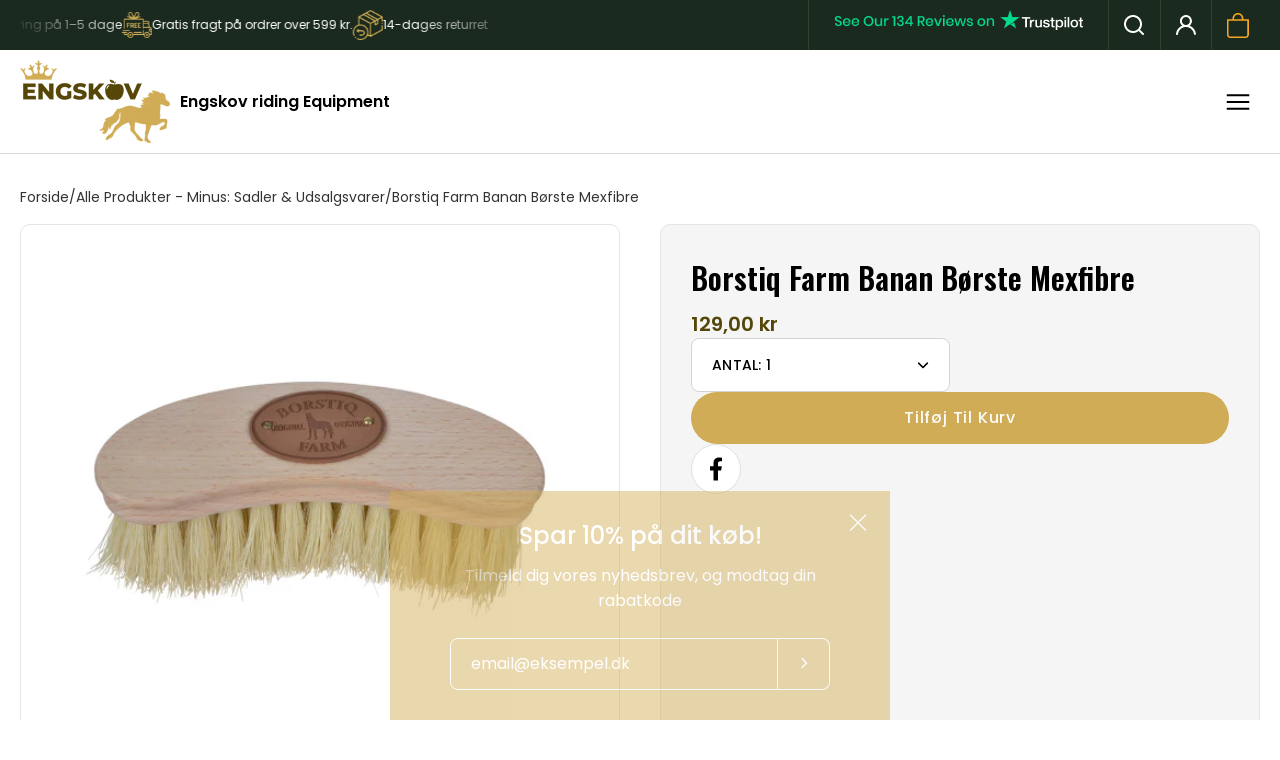

--- FILE ---
content_type: text/html; charset=utf-8
request_url: https://engskov.nu/products/borstiq-farm-banan-borste-mexfibre
body_size: 42276
content:
<!doctype html>
<html class="no-js no-touch" lang="da">
<head>
	<!-- PANDECTES-GDPR: DO NOT MODIFY AUTO GENERATED CODE BELOW --><script id="pandectes-rules">      window.PandectesSettings = {"store":{"plan":"basic","theme":"Kopi af Palo Alto","primaryLocale":"da","adminMode":false},"tsPublished":1681398377,"declaration":{"showPurpose":false,"showProvider":false,"showDateGenerated":false},"language":{"languageMode":"Single","fallbackLanguage":"da","languageDetection":"browser","languagesSupported":[]},"texts":{"managed":{"headerText":{"da":"Vi respekterer dit privatliv"},"consentText":{"da":"Vi bruger cookies for, at sikre dig den bedst mulige oplevelse på vores website."},"dismissButtonText":{"da":"Okay"},"linkText":{"da":"Læs mere"},"imprintText":{"da":"Aftryk"},"preferencesButtonText":{"da":"Indstillinger"},"allowButtonText":{"da":"Jeg Accepterer"},"denyButtonText":{"da":"Afvis alle"},"leaveSiteButtonText":{"da":"Forlad dette sted"},"cookiePolicyText":{"da":"Cookie Policy"},"preferencesPopupTitleText":{"da":"Manage consent preferences"},"preferencesPopupIntroText":{"da":"When you visit any web site, it may store or retrieve information on your browser, mostly in the form of cookies. This information might be about you, your preferences or your device and is mostly used to make the site work as you expect it to. The information does not usually directly identify you, but it can give you a more personalized web experience."},"preferencesPopupCloseButtonText":{"da":"Close"},"preferencesPopupAcceptAllButtonText":{"da":"Accept all"},"preferencesPopupRejectAllButtonText":{"da":"Reject all"},"preferencesPopupSaveButtonText":{"da":"Save preferences & exit"},"accessSectionTitleText":{"da":"Data Portability"},"accessSectionParagraphText":{"da":"You have the right to be able to access your personal data at any time. This includes your account information, your order records as well as any GDPR related requests you have made so far. You have the right to request a full report of your data."},"rectificationSectionTitleText":{"da":"Data Rectification"},"rectificationSectionParagraphText":{"da":"You have the right to request your data to be updated whenever you think it is appropriate."},"erasureSectionTitleText":{"da":"Right to be Forgotten"},"erasureSectionParagraphText":{"da":"Use this option if you want to remove your personal and other data from our store. Keep in mind that this process will delete your account, so you will no longer be able to access or use it anymore."}},"categories":{"strictlyNecessaryCookiesTitleText":{"da":"Strictly necessary cookies"},"functionalityCookiesTitleText":{"da":"Functionality cookies"},"performanceCookiesTitleText":{"da":"Performance cookies"},"targetingCookiesTitleText":{"da":"Targeting cookies"},"unclassifiedCookiesTitleText":{"da":"Unclassified cookies"},"strictlyNecessaryCookiesDescriptionText":{"da":"These cookies are essential in order to enable you to move around the website and use its features, such as accessing secure areas of the website. Without these cookies services you have asked for, like shopping baskets or e-billing, cannot be provided."},"functionalityCookiesDescriptionText":{"da":"These cookies allow the website to remember choices you make (such as your user name, language or the region you are in) and provide enhanced, more personal features. For instance, a website may be able to provide you with local weather reports or traffic news by storing in a cookie the region in which you are currently located. These cookies can also be used to remember changes you have made to text size, fonts and other parts of web pages that you can customise. They may also be used to provide services you have asked for such as watching a video or commenting on a blog. The information these cookies collect may be anonymised and they cannot track your browsing activity on other websites."},"performanceCookiesDescriptionText":{"da":"These cookies collect information about how visitors use a website, for instance which pages visitors go to most often, and if they get error messages from web pages. These cookies don’t collect information that identifies a visitor. All information these cookies collect is aggregated and therefore anonymous. It is only used to improve how a website works."},"targetingCookiesDescriptionText":{"da":"These cookies are used to deliver adverts more relevant to you and your interests They are also used to limit the number of times you see an advertisement as well as help measure the effectiveness of the advertising campaign. They are usually placed by advertising networks with the website operator’s permission. They remember that you have visited a website and this information is shared with other organisations such as advertisers. Quite often targeting or advertising cookies will be linked to site functionality provided by the other organisation."},"unclassifiedCookiesDescriptionText":{"da":"Unclassified cookies are cookies that we are in the process of classifying, together with the providers of individual cookies."}},"auto":{"declName":{"da":"Navn"},"declPath":{"da":"Sti"},"declType":{"da":"Type"},"declDomain":{"da":"Domæne"},"declPurpose":{"da":"Formål"},"declProvider":{"da":"Udbyder"},"declRetention":{"da":"Tilbageholdelse"},"declFirstParty":{"da":"First-party"},"declThirdParty":{"da":"Tredje part"},"cookiesDetailsText":{"da":"Cookies detaljer"},"preferencesPopupAlwaysAllowedText":{"da":"Altid tilladt"},"submitButton":{"da":"Indsend"},"submittingButton":{"da":"Indsender ..."},"cancelButton":{"da":"Afbestille"},"guestsSupportInfoText":{"da":"Log ind med din kundekonto for at fortsætte."},"guestsSupportEmailPlaceholder":{"da":"Email adresse"},"guestsSupportEmailValidationError":{"da":"E -mail er ikke gyldig"},"guestsSupportEmailSuccessTitle":{"da":"Tak for din anmodning"},"guestsSupportEmailFailureTitle":{"da":"Der opstod et problem"},"guestsSupportEmailSuccessMessage":{"da":"Hvis du er registreret som kunde i denne butik, modtager du snart en e -mail med instruktioner om, hvordan du fortsætter."},"guestsSupportEmailFailureMessage":{"da":"Din anmodning blev ikke sendt. Prøv igen, og kontakt problemet, hvis problemet fortsætter, for at få hjælp."},"confirmationSuccessTitle":{"da":"Din anmodning er bekræftet"},"confirmationFailureTitle":{"da":"Der opstod et problem"},"confirmationSuccessMessage":{"da":"Vi vender snart tilbage til dig angående din anmodning."},"confirmationFailureMessage":{"da":"Din anmodning blev ikke bekræftet. Prøv igen, og kontakt problemet, hvis problemet fortsætter, for at få hjælp"},"consentSectionTitleText":{"da":"Dit cookie-samtykke"},"consentSectionNoConsentText":{"da":"Du har ikke givet samtykke til cookiepolitikken på dette websted."},"consentSectionConsentedText":{"da":"Du har givet samtykke til cookiepolitikken på dette websted den"},"consentStatus":{"da":"Samtykke præference"},"consentDate":{"da":"Dato for samtykke"},"consentId":{"da":"Samtykke-id"},"consentSectionChangeConsentActionText":{"da":"Skift samtykkepræference"},"accessSectionGDPRRequestsActionText":{"da":"Anmodninger fra den registrerede"},"accessSectionAccountInfoActionText":{"da":"Personlig data"},"accessSectionOrdersRecordsActionText":{"da":"Ordre:% s"},"accessSectionDownloadReportActionText":{"da":"Download alt"},"rectificationCommentPlaceholder":{"da":"Beskriv, hvad du vil have opdateret"},"rectificationCommentValidationError":{"da":"Kommentar er påkrævet"},"rectificationSectionEditAccountActionText":{"da":"Anmod om en opdatering"},"erasureSectionRequestDeletionActionText":{"da":"Anmod om sletning af personoplysninger"}}},"library":{"previewMode":false,"fadeInTimeout":0,"defaultBlocked":7,"showLink":true,"showImprintLink":false,"enabled":true,"cookie":{"name":"_pandectes_gdpr","expiryDays":365,"secure":true},"dismissOnScroll":false,"dismissOnWindowClick":false,"dismissOnTimeout":false,"palette":{"popup":{"background":"#FFFFFF","backgroundForCalculations":{"a":1,"b":255,"g":255,"r":255},"text":"#5C5C5C"},"button":{"background":"#5C5C5C","backgroundForCalculations":{"a":1,"b":92,"g":92,"r":92},"text":"#FFFFFF","textForCalculation":{"a":1,"b":255,"g":255,"r":255},"border":"transparent"}},"content":{"href":"https://engskovridingequipment.myshopify.com/pages/cookies","close":"&#10005;","target":"_blank","logo":"<img class=\"cc-banner-logo\" height=\"32\" width=\"32\" src=\"https://cdn.shopify.com/s/files/1/0602/7935/7673/t/3/assets/pandectes-logo.png?v=1681398377\" alt=\"Engskov riding Equipment\" />"},"window":"<div role=\"dialog\" aria-live=\"polite\" aria-label=\"cookieconsent\" aria-describedby=\"cookieconsent:desc\" id=\"cookie-consent-dialogBox\" class=\"cc-window-wrapper cc-bottom-left-wrapper\"><div class=\"pd-cookie-banner-window cc-window {{classes}}\"><!--googleoff: all-->{{children}}<!--googleon: all--></div></div>","compliance":{"opt-both":"<div class=\"cc-compliance cc-highlight\">{{deny}}{{allow}}</div>"},"type":"opt-both","layouts":{"basic":"{{logo}}{{messagelink}}{{compliance}}"},"position":"bottom-left","theme":"classic","revokable":false,"animateRevokable":false,"static":false,"autoAttach":true,"hasTransition":true,"blacklistPage":[""]},"geolocation":{"brOnly":false,"caOnly":false,"euOnly":false},"dsr":{"guestsSupport":false,"accessSectionDownloadReportAuto":false},"banner":{"resetTs":1639141616,"extraCss":"        .cc-banner-logo {max-width: 29em!important;}    @media(min-width: 768px) {.cc-window.cc-floating{max-width: 29em!important;width: 29em!important;}}    .cc-message, .cc-header, .cc-logo {text-align: left}    .cc-window-wrapper{z-index: 16777100;}    .cc-window{z-index: 16777100;font-size: 17px!important;font-family: inherit;}    .cc-header{font-size: 17px!important;font-family: inherit;}    .pd-cp-ui{font-family: inherit; background-color: #FFFFFF;color:#5C5C5C;}    .pd-cp-btn{background-color:#5C5C5C;color:#FFFFFF!important;}    input + .pd-cp-preferences-slider{background-color: rgba(92, 92, 92, 0.3)}    .pd-cp-scrolling-section::-webkit-scrollbar{background-color: rgba(92, 92, 92, 0.3)}    input:checked + .pd-cp-preferences-slider{background-color: rgba(92, 92, 92, 1)}    .pd-cp-scrolling-section::-webkit-scrollbar-thumb {background-color: rgba(92, 92, 92, 1)}    .pd-cp-ui-close{color:#5C5C5C;}    .pd-cp-preferences-slider:before{background-color: #FFFFFF}    .pd-cp-title:before {border-color: #5C5C5C!important}    .pd-cp-preferences-slider{background-color:#5C5C5C}    .pd-cp-toggle{color:#5C5C5C!important}    @media(max-width:699px) {.pd-cp-ui-close-top svg {fill: #5C5C5C}}    .pd-cp-toggle:hover,.pd-cp-toggle:visited,.pd-cp-toggle:active{color:#5C5C5C!important}    .pd-cookie-banner-window {}  ","customJavascript":null,"showPoweredBy":false,"isActive":true,"implicitSavePreferences":false,"cookieIcon":false,"blockBots":false,"showCookiesDetails":false,"cookiesBlockedByDefault":"7","hasTransition":true,"blockingPage":false,"showOnlyLandingPage":false,"leaveSiteUrl":"https://www.google.com","linkRespectStoreLang":false},"cookies":{"0":[],"1":[{"name":"secure_customer_sig","domain":"engskovridingequipment.myshopify.com","path":"/","provider":"Shopify","firstParty":true,"retention":"1 day(s)","purpose":{"da":"Used in connection with customer login."}},{"name":"_tracking_consent","domain":".engskovridingequipment.myshopify.com","path":"/","provider":"Shopify","firstParty":true,"retention":"1 day(s)","purpose":{"da":"Tracking preferences."}},{"name":"_shopify_tm","domain":".engskovridingequipment.myshopify.com","path":"/","provider":"Shopify","firstParty":true,"retention":"1 day(s)","purpose":{"da":"Used for managing customer privacy settings."}},{"name":"_shopify_tw","domain":".engskovridingequipment.myshopify.com","path":"/","provider":"Shopify","firstParty":true,"retention":"1 day(s)","purpose":{"da":"Used for managing customer privacy settings."}},{"name":"_shopify_m","domain":".engskovridingequipment.myshopify.com","path":"/","provider":"Shopify","firstParty":true,"retention":"1 day(s)","purpose":{"da":"Used for managing customer privacy settings."}},{"name":"Cart","domain":"engskovridingequipment.myshopify.com","path":"/","provider":"Unknown","firstParty":true,"retention":"1 day(s)","purpose":{"da":""}},{"name":"Secret","domain":"engskovridingequipment.myshopify.com","path":"/","provider":"Unknown","firstParty":true,"retention":"1 day(s)","purpose":{"da":""}},{"name":"Secure_customer_sig","domain":"engskovridingequipment.myshopify.com","path":"/","provider":"Unknown","firstParty":true,"retention":"1 day(s)","purpose":{"da":""}},{"name":"_ab","domain":"engskovridingequipment.myshopify.com","path":"/","provider":"Shopify","firstParty":true,"retention":"1 day(s)","purpose":{"da":"Used in connection with access to admin."}},{"name":"_pay_session","domain":"engskovridingequipment.myshopify.com","path":"/","provider":"Unknown","firstParty":true,"retention":"1 day(s)","purpose":{"da":""}},{"name":"_secure_session_id","domain":"engskovridingequipment.myshopify.com","path":"/","provider":"Shopify","firstParty":true,"retention":"1 day(s)","purpose":{"da":"Used in connection with navigation through a storefront."}},{"name":"_shopify_country","domain":"engskovridingequipment.myshopify.com","path":"/","provider":"Shopify","firstParty":true,"retention":"1 day(s)","purpose":{"da":"Cookie is placed by Shopify to store location data."}},{"name":"_storefront_u","domain":"engskovridingequipment.myshopify.com","path":"/","provider":"Shopify","firstParty":true,"retention":"1 day(s)","purpose":{"da":"Used to facilitate updating customer account information."}},{"name":"cart","domain":"engskovridingequipment.myshopify.com","path":"/","provider":"Shopify","firstParty":true,"retention":"1 day(s)","purpose":{"da":"Used in connection with shopping cart."}},{"name":"cart_currency","domain":"engskovridingequipment.myshopify.com","path":"/","provider":"Shopify","firstParty":true,"retention":"1 day(s)","purpose":{"da":"Used in connection with shopping cart."}},{"name":"cart_sig","domain":"engskovridingequipment.myshopify.com","path":"/","provider":"Shopify","firstParty":true,"retention":"1 day(s)","purpose":{"da":"Used in connection with checkout."}},{"name":"cart_ts","domain":"engskovridingequipment.myshopify.com","path":"/","provider":"Shopify","firstParty":true,"retention":"1 day(s)","purpose":{"da":"Used in connection with checkout."}},{"name":"cart_ver","domain":"engskovridingequipment.myshopify.com","path":"/","provider":"Shopify","firstParty":true,"retention":"1 day(s)","purpose":{"da":"Used in connection with shopping cart."}},{"name":"checkout","domain":"engskovridingequipment.myshopify.com","path":"/","provider":"Shopify","firstParty":true,"retention":"1 day(s)","purpose":{"da":"Used in connection with checkout."}},{"name":"checkout_token","domain":"engskovridingequipment.myshopify.com","path":"/","provider":"Shopify","firstParty":true,"retention":"1 day(s)","purpose":{"da":"Used in connection with checkout."}},{"name":"cookietest","domain":"engskovridingequipment.myshopify.com","path":"/","provider":"Unknown","firstParty":true,"retention":"1 day(s)","purpose":{"da":""}},{"name":"master_device_id","domain":"engskovridingequipment.myshopify.com","path":"/","provider":"Shopify","firstParty":true,"retention":"1 day(s)","purpose":{"da":"Used in connection with merchant login."}},{"name":"previous_checkout_token","domain":"engskovridingequipment.myshopify.com","path":"/","provider":"Unknown","firstParty":true,"retention":"1 day(s)","purpose":{"da":""}},{"name":"previous_step","domain":"engskovridingequipment.myshopify.com","path":"/","provider":"Shopify","firstParty":true,"retention":"1 day(s)","purpose":{"da":"Used in connection with checkout."}},{"name":"remember_me","domain":"engskovridingequipment.myshopify.com","path":"/","provider":"Shopify","firstParty":true,"retention":"1 day(s)","purpose":{"da":"Used in connection with checkout."}},{"name":"shopify_pay_redirect","domain":"engskovridingequipment.myshopify.com","path":"/","provider":"Shopify","firstParty":true,"retention":"1 day(s)","purpose":{"da":"Used in connection with checkout."}},{"name":"storefront_digest","domain":"engskovridingequipment.myshopify.com","path":"/","provider":"Shopify","firstParty":true,"retention":"1 day(s)","purpose":{"da":"Used in connection with customer login."}},{"name":"tracked_start_checkout","domain":"engskovridingequipment.myshopify.com","path":"/","provider":"Shopify","firstParty":true,"retention":"1 day(s)","purpose":{"da":"Used in connection with checkout."}},{"name":"_pandectes_gdpr","domain":"engskovridingequipment.myshopify.com","path":"/","provider":"Pandectes","firstParty":true,"retention":"1 year(s)","purpose":{"da":"Bruges til funktionaliteten af cookies samtykke banner."}}],"2":[{"name":"_orig_referrer","domain":".engskovridingequipment.myshopify.com","path":"/","provider":"Shopify","firstParty":true,"retention":"1 day(s)","purpose":{"da":"Tracks landing pages."}},{"name":"_landing_page","domain":".engskovridingequipment.myshopify.com","path":"/","provider":"Shopify","firstParty":true,"retention":"1 day(s)","purpose":{"da":"Tracks landing pages."}},{"name":"_shopify_y","domain":".engskovridingequipment.myshopify.com","path":"/","provider":"Shopify","firstParty":true,"retention":"1 day(s)","purpose":{"da":"Shopify analytics."}},{"name":"_shopify_s","domain":".engskovridingequipment.myshopify.com","path":"/","provider":"Shopify","firstParty":true,"retention":"1 day(s)","purpose":{"da":"Shopify analytics."}},{"name":"_shopify_sa_t","domain":".engskovridingequipment.myshopify.com","path":"/","provider":"Shopify","firstParty":true,"retention":"1 day(s)","purpose":{"da":"Shopify analytics relating to marketing & referrals."}},{"name":"_shopify_sa_p","domain":".engskovridingequipment.myshopify.com","path":"/","provider":"Shopify","firstParty":true,"retention":"1 day(s)","purpose":{"da":"Shopify analytics relating to marketing & referrals."}},{"name":"_shopify_fs","domain":"engskovridingequipment.myshopify.com","path":"/","provider":"Shopify","firstParty":true,"retention":"1 day(s)","purpose":{"da":"Shopify analytics."}}],"4":[{"name":"_y","domain":".engskovridingequipment.myshopify.com","path":"/","provider":"Shopify","firstParty":true,"retention":"1 day(s)","purpose":{"da":"Shopify analytics."}},{"name":"_s","domain":".engskovridingequipment.myshopify.com","path":"/","provider":"Shopify","firstParty":true,"retention":"1 day(s)","purpose":{"da":"Shopify analytics."}},{"name":"_shopify_d\t","domain":"engskovridingequipment.myshopify.com","path":"/","provider":"Unknown","firstParty":true,"retention":"1 day(s)","purpose":{"da":""}},{"name":"_fbp","domain":".engskovridingequipment.myshopify.com","path":"/","provider":"Facebook","firstParty":true,"retention":"1 year(s)","purpose":{"da":"Cookie placeres af Facebook for at spore besøg på tværs af websteder."}}],"8":[]},"blocker":{"isActive":false,"googleConsentMode":{"id":"","analyticsId":"","isActive":false,"adStorageCategory":4,"analyticsStorageCategory":2,"personalizationStorageCategory":1,"functionalityStorageCategory":1,"customEvent":true,"securityStorageCategory":0,"redactData":true,"urlPassthrough":false},"facebookPixel":{"id":"","isActive":false,"ldu":false},"rakuten":{"isActive":false,"cmp":false,"ccpa":false},"defaultBlocked":7,"patterns":{"whiteList":[],"blackList":{"1":[],"2":[],"4":[],"8":[]},"iframesWhiteList":[],"iframesBlackList":{"1":[],"2":[],"4":[],"8":[]},"beaconsWhiteList":[],"beaconsBlackList":{"1":[],"2":[],"4":[],"8":[]}}}}      !function(){"use strict";window.PandectesRules=window.PandectesRules||{},window.PandectesRules.manualBlacklist={1:[],2:[],4:[]},window.PandectesRules.blacklistedIFrames={1:[],2:[],4:[]},window.PandectesRules.blacklistedCss={1:[],2:[],4:[]},window.PandectesRules.blacklistedBeacons={1:[],2:[],4:[]};var e="javascript/blocked",t="_pandectes_gdpr";function r(e){return new RegExp(e.replace(/[/\\.+?$()]/g,"\\$&").replace("*","(.*)"))}var n=function(e){try{return JSON.parse(e)}catch(e){return!1}},a=function(e){var t=arguments.length>1&&void 0!==arguments[1]?arguments[1]:"log",r=new URLSearchParams(window.location.search);r.get("rules_debug")&&console[t]("PandectesRules: ".concat(e))};function s(e,t){var r=Object.keys(e);if(Object.getOwnPropertySymbols){var n=Object.getOwnPropertySymbols(e);t&&(n=n.filter((function(t){return Object.getOwnPropertyDescriptor(e,t).enumerable}))),r.push.apply(r,n)}return r}function i(e){for(var t=1;t<arguments.length;t++){var r=null!=arguments[t]?arguments[t]:{};t%2?s(Object(r),!0).forEach((function(t){o(e,t,r[t])})):Object.getOwnPropertyDescriptors?Object.defineProperties(e,Object.getOwnPropertyDescriptors(r)):s(Object(r)).forEach((function(t){Object.defineProperty(e,t,Object.getOwnPropertyDescriptor(r,t))}))}return e}function o(e,t,r){return t in e?Object.defineProperty(e,t,{value:r,enumerable:!0,configurable:!0,writable:!0}):e[t]=r,e}function c(e,t){return function(e){if(Array.isArray(e))return e}(e)||function(e,t){var r=null==e?null:"undefined"!=typeof Symbol&&e[Symbol.iterator]||e["@@iterator"];if(null==r)return;var n,a,s=[],i=!0,o=!1;try{for(r=r.call(e);!(i=(n=r.next()).done)&&(s.push(n.value),!t||s.length!==t);i=!0);}catch(e){o=!0,a=e}finally{try{i||null==r.return||r.return()}finally{if(o)throw a}}return s}(e,t)||u(e,t)||function(){throw new TypeError("Invalid attempt to destructure non-iterable instance.\nIn order to be iterable, non-array objects must have a [Symbol.iterator]() method.")}()}function l(e){return function(e){if(Array.isArray(e))return d(e)}(e)||function(e){if("undefined"!=typeof Symbol&&null!=e[Symbol.iterator]||null!=e["@@iterator"])return Array.from(e)}(e)||u(e)||function(){throw new TypeError("Invalid attempt to spread non-iterable instance.\nIn order to be iterable, non-array objects must have a [Symbol.iterator]() method.")}()}function u(e,t){if(e){if("string"==typeof e)return d(e,t);var r=Object.prototype.toString.call(e).slice(8,-1);return"Object"===r&&e.constructor&&(r=e.constructor.name),"Map"===r||"Set"===r?Array.from(e):"Arguments"===r||/^(?:Ui|I)nt(?:8|16|32)(?:Clamped)?Array$/.test(r)?d(e,t):void 0}}function d(e,t){(null==t||t>e.length)&&(t=e.length);for(var r=0,n=new Array(t);r<t;r++)n[r]=e[r];return n}var f="Pandectes"===window.navigator.userAgent;a("userAgent -> ".concat(window.navigator.userAgent.substring(0,50)));var p=function(){var e,r=arguments.length>0&&void 0!==arguments[0]?arguments[0]:t,a="; "+document.cookie,s=a.split("; "+r+"=");if(s.length<2)e={};else{var i=s.pop(),o=i.split(";");e=window.atob(o.shift())}var c=n(e);return!1!==c?c:e}(),g=window.PandectesSettings,h=g.banner.isActive,y=g.blocker.defaultBlocked,b=p&&null!==p.preferences&&void 0!==p.preferences?p.preferences:null,v=h?null===b?y:b:0,m={1:0==(1&v),2:0==(2&v),4:0==(4&v)},w=window.PandectesSettings.blocker.patterns,k=w.blackList,L=w.whiteList,P=w.iframesBlackList,C=w.iframesWhiteList,A=w.beaconsBlackList,S=w.beaconsWhiteList,_={blackList:[],whiteList:[],iframesBlackList:{1:[],2:[],4:[],8:[]},iframesWhiteList:[],beaconsBlackList:{1:[],2:[],4:[],8:[]},beaconsWhiteList:[]};[1,2,4].map((function(e){var t;m[e]||((t=_.blackList).push.apply(t,l(k[e].length?k[e].map(r):[])),_.iframesBlackList[e]=P[e].length?P[e].map(r):[],_.beaconsBlackList[e]=A[e].length?A[e].map(r):[])})),_.whiteList=L.length?L.map(r):[],_.iframesWhiteList=C.length?C.map(r):[],_.beaconsWhiteList=S.length?S.map(r):[];var B={scripts:[],iframes:{1:[],2:[],4:[]},beacons:{1:[],2:[],4:[]},css:{1:[],2:[],4:[]}},E=function(t,r){return t&&(!r||r!==e)&&(!_.blackList||_.blackList.some((function(e){return e.test(t)})))&&(!_.whiteList||_.whiteList.every((function(e){return!e.test(t)})))},O=function(e){var t=e.getAttribute("src");return _.blackList&&_.blackList.every((function(e){return!e.test(t)}))||_.whiteList&&_.whiteList.some((function(e){return e.test(t)}))},I=function(e,t){var r=_.iframesBlackList[t],n=_.iframesWhiteList;return e&&(!r||r.some((function(t){return t.test(e)})))&&(!n||n.every((function(t){return!t.test(e)})))},R=function(e,t){var r=_.beaconsBlackList[t],n=_.beaconsWhiteList;return e&&(!r||r.some((function(t){return t.test(e)})))&&(!n||n.every((function(t){return!t.test(e)})))},j=new MutationObserver((function(e){for(var t=0;t<e.length;t++)for(var r=e[t].addedNodes,n=0;n<r.length;n++){var a=r[n],s=a.dataset&&a.dataset.cookiecategory;if(1===a.nodeType&&"LINK"===a.tagName){var i=a.dataset&&a.dataset.href;if(i&&s)switch(s){case"functionality":case"C0001":B.css[1].push(i);break;case"performance":case"C0002":B.css[2].push(i);break;case"targeting":case"C0003":B.css[4].push(i)}}}})),x=new MutationObserver((function(t){for(var r=0;r<t.length;r++)for(var n=t[r].addedNodes,a=function(t){var r=n[t],a=r.src||r.dataset&&r.dataset.src,s=r.dataset&&r.dataset.cookiecategory;if(1===r.nodeType&&"IFRAME"===r.tagName){if(a){var i=!1;I(a,1)||"functionality"===s||"C0001"===s?(i=!0,B.iframes[1].push(a)):I(a,2)||"performance"===s||"C0002"===s?(i=!0,B.iframes[2].push(a)):(I(a,4)||"targeting"===s||"C0003"===s)&&(i=!0,B.iframes[4].push(a)),i&&(r.removeAttribute("src"),r.setAttribute("data-src",a))}}else if(1===r.nodeType&&"IMG"===r.tagName){if(a){var o=!1;R(a,1)?(o=!0,B.beacons[1].push(a)):R(a,2)?(o=!0,B.beacons[2].push(a)):R(a,4)&&(o=!0,B.beacons[4].push(a)),o&&(r.removeAttribute("src"),r.setAttribute("data-src",a))}}else if(1===r.nodeType&&"LINK"===r.tagName){var c=r.dataset&&r.dataset.href;if(c&&s)switch(s){case"functionality":case"C0001":B.css[1].push(c);break;case"performance":case"C0002":B.css[2].push(c);break;case"targeting":case"C0003":B.css[4].push(c)}}else if(1===r.nodeType&&"SCRIPT"===r.tagName){var l=r.type,u=!1;if(E(a,l))u=!0;else if(a&&s)switch(s){case"functionality":case"C0001":u=!0,window.PandectesRules.manualBlacklist[1].push(a);break;case"performance":case"C0002":u=!0,window.PandectesRules.manualBlacklist[2].push(a);break;case"targeting":case"C0003":u=!0,window.PandectesRules.manualBlacklist[4].push(a)}if(u){B.scripts.push([r,l]),r.type=e;r.addEventListener("beforescriptexecute",(function t(n){r.getAttribute("type")===e&&n.preventDefault(),r.removeEventListener("beforescriptexecute",t)})),r.parentElement&&r.parentElement.removeChild(r)}}},s=0;s<n.length;s++)a(s)})),T=document.createElement,N={src:Object.getOwnPropertyDescriptor(HTMLScriptElement.prototype,"src"),type:Object.getOwnPropertyDescriptor(HTMLScriptElement.prototype,"type")};window.PandectesRules.unblockCss=function(e){var t=B.css[e]||[];t.length&&a("Unblocking CSS for ".concat(e)),t.forEach((function(e){var t=document.querySelector('link[data-href^="'.concat(e,'"]'));t.removeAttribute("data-href"),t.href=e})),B.css[e]=[]},window.PandectesRules.unblockIFrames=function(e){var t=B.iframes[e]||[];t.length&&a("Unblocking IFrames for ".concat(e)),_.iframesBlackList[e]=[],t.forEach((function(e){var t=document.querySelector('iframe[data-src^="'.concat(e,'"]'));t.removeAttribute("data-src"),t.src=e})),B.iframes[e]=[]},window.PandectesRules.unblockBeacons=function(e){var t=B.beacons[e]||[];t.length&&a("Unblocking Beacons for ".concat(e)),_.beaconsBlackList[e]=[],t.forEach((function(e){var t=document.querySelector('img[data-src^="'.concat(e,'"]'));t.removeAttribute("data-src"),t.src=e})),B.beacons[e]=[]},window.PandectesRules.unblock=function(t){t.length<1?(_.blackList=[],_.whiteList=[],_.iframesBlackList=[],_.iframesWhiteList=[]):(_.blackList&&(_.blackList=_.blackList.filter((function(e){return t.every((function(t){return"string"==typeof t?!e.test(t):t instanceof RegExp?e.toString()!==t.toString():void 0}))}))),_.whiteList&&(_.whiteList=[].concat(l(_.whiteList),l(t.map((function(e){if("string"==typeof e){var t=".*"+r(e)+".*";if(_.whiteList.every((function(e){return e.toString()!==t.toString()})))return new RegExp(t)}else if(e instanceof RegExp&&_.whiteList.every((function(t){return t.toString()!==e.toString()})))return e;return null})).filter(Boolean)))));for(var n=document.querySelectorAll('script[type="'.concat(e,'"]')),s=0;s<n.length;s++){var i=n[s];O(i)&&(B.scripts.push([i,"application/javascript"]),i.parentElement.removeChild(i))}var o=0;l(B.scripts).forEach((function(e,t){var r=c(e,2),n=r[0],a=r[1];if(O(n)){for(var s=document.createElement("script"),i=0;i<n.attributes.length;i++){var l=n.attributes[i];"src"!==l.name&&"type"!==l.name&&s.setAttribute(l.name,n.attributes[i].value)}s.setAttribute("src",n.src),s.setAttribute("type",a||"application/javascript"),document.head.appendChild(s),B.scripts.splice(t-o,1),o++}})),0==_.blackList.length&&0===_.iframesBlackList[1].length&&0===_.iframesBlackList[2].length&&0===_.iframesBlackList[4].length&&0===_.beaconsBlackList[1].length&&0===_.beaconsBlackList[2].length&&0===_.beaconsBlackList[4].length&&(a("Disconnecting observers"),x.disconnect(),j.disconnect())};var D=window.PandectesSettings.blocker,M=setInterval((function(){window.Shopify&&(clearInterval(M),window.Shopify.loadFeatures&&window.Shopify.loadFeatures([{name:"consent-tracking-api",version:"0.1"}],(function(e){if(e)a("CustomerPrivacy API -> failed to load","warning");else if(a("CustomerPrivacy API -> loaded successfully"),(f||(0==(2&v)||0==(4&v)))&&window.Shopify.customerPrivacy.setTrackingConsent(!0,(function(e){e&&e.error?a("CustomerPrivacy API -> failed to allow tracking","error"):a("CustomerPrivacy API (Rules) -> tracking allowed")})),D.gpcIsActive&&"CCPA"===window.Shopify.customerPrivacy.getRegulation()){var t=navigator.globalPrivacyControl;void 0!==t?window.Shopify.customerPrivacy.setCCPAConsent(!t,(function(e){e&&e.error?a("CustomerPrivacy API -> failed to set CCPA consent","error"):a("CustomerPrivacy API (Rules) -> CCPA data sell "+(t?"disallowed":"allowed"))})):a("navigator.globalPrivacyControl is not set")}})))}),10),W=window.PandectesSettings,z=W.banner.isActive,F=W.blocker.googleConsentMode,U=F.isActive,q=F.customEvent,H=F.redactData,$=F.urlPassthrough,G=F.adStorageCategory,K=F.analyticsStorageCategory,J=F.functionalityStorageCategory,Y=F.personalizationStorageCategory,Q=F.securityStorageCategory;function V(){window.dataLayer.push(arguments)}window.dataLayer=window.dataLayer||[];var X,Z,ee={hasInitialized:!1,ads_data_redaction:!1,url_passthrough:!1,storage:{ad_storage:"granted",analytics_storage:"granted",functionality_storage:"granted",personalization_storage:"granted",security_storage:"granted",wait_for_update:500}};if(z&&U){var te=0==(v&G)?"granted":"denied",re=0==(v&K)?"granted":"denied",ne=0==(v&J)?"granted":"denied",ae=0==(v&Y)?"granted":"denied",se=0==(v&Q)?"granted":"denied";ee.hasInitialized=!0,ee.ads_data_redaction="denied"===te&&H,ee.url_passthrough=$,ee.storage.ad_storage=te,ee.storage.analytics_storage=re,ee.storage.functionality_storage=ne,ee.storage.personalization_storage=ae,ee.storage.security_storage=se,ee.ads_data_redaction&&V("set","ads_data_redaction",ee.ads_data_redaction),ee.url_passthrough&&V("set","url_passthrough",ee.url_passthrough),V("consent","default",ee.storage),q&&(Z=7===(X=v)?"deny":0===X?"allow":"mixed",window.dataLayer.push({event:"Pandectes_Consent_Update",pandectes_status:Z,pandectes_categories:{C0000:"allow",C0001:m[1]?"allow":"deny",C0002:m[2]?"allow":"deny",C0003:m[4]?"allow":"deny"}})),a("Google consent mode initialized")}window.PandectesRules.gcm=ee;var ie=window.PandectesSettings,oe=ie.banner.isActive,ce=ie.blocker.isActive;a("Blocker -> "+(ce?"Active":"Inactive")),a("Banner -> "+(oe?"Active":"Inactive")),a("ActualPrefs -> "+v);var le=null===b&&/\/checkouts\//.test(window.location.pathname);0!==v&&!1===f&&ce&&!le?(a("Blocker will execute"),document.createElement=function(){for(var t=arguments.length,r=new Array(t),n=0;n<t;n++)r[n]=arguments[n];if("script"!==r[0].toLowerCase())return T.bind?T.bind(document).apply(void 0,r):T;var a=T.bind(document).apply(void 0,r);try{Object.defineProperties(a,{src:i(i({},N.src),{},{set:function(t){E(t,a.type)&&N.type.set.call(this,e),N.src.set.call(this,t)}}),type:i(i({},N.type),{},{get:function(){var t=N.type.get.call(this);return t===e||E(this.src,t)?null:t},set:function(t){var r=E(a.src,a.type)?e:t;N.type.set.call(this,r)}})}),a.setAttribute=function(t,r){if("type"===t){var n=E(a.src,a.type)?e:r;N.type.set.call(a,n)}else"src"===t?(E(r,a.type)&&N.type.set.call(a,e),N.src.set.call(a,r)):HTMLScriptElement.prototype.setAttribute.call(a,t,r)}}catch(e){console.warn("Yett: unable to prevent script execution for script src ",a.src,".\n",'A likely cause would be because you are using a third-party browser extension that monkey patches the "document.createElement" function.')}return a},x.observe(document.documentElement,{childList:!0,subtree:!0}),j.observe(document.documentElement,{childList:!0,subtree:!0})):a("Blocker will not execute")}();
</script>
	  <meta charset="utf-8">
  <meta http-equiv='X-UA-Compatible' content='IE=edge'>
  <meta name="viewport" content="width=device-width, height=device-height, initial-scale=1.0, minimum-scale=1.0">
  <link rel="canonical" href="https://engskov.nu/products/borstiq-farm-banan-borste-mexfibre" />

  <link rel="preload" as="style" href="//engskov.nu/cdn/shop/t/4/assets/theme.css?v=119339152543455155711762776930">
  <link rel="preload" as="script" href="//engskov.nu/cdn/shop/t/4/assets/lazysizes.min.js?v=111431644619468174291760677190">
  <link rel="preload" as="script" href="//engskov.nu/cdn/shop/t/4/assets/theme.js?v=79934917174865737901760704957">
  <link rel="preload" as="image" href="//engskov.nu/cdn/shop/t/4/assets/loading.svg?v=12949615357343360751760677190">

  <link rel="preconnect" href="https://cdn.shopify.com" crossorigin>
  <link rel="preconnect" href="https://fonts.shopify.com" crossorigin>
  <link rel="preconnect" href="https://monorail-edge.shopifysvc.com" crossorigin><link rel="shortcut icon" href="//engskov.nu/cdn/shop/files/engskov-logo_32x32.png?v=1633871601" type="image/png" />
  <title>Borstiq Farm Banan Børste Mexfibre &ndash; Engskov riding Equipment</title><meta name="description" content="Lækker naturbørste fra svenske Borstiq Farm. Lækker og ergonomiske formet strigle med træhåndtag og medium stive naturfibre. Den buede banan form på striglen gør at den er nem at holde ved og ligger godt i hånden.  Mex fibrene er medium stive, så den er super til både at fjerne genstridigsnavs og det fine støv på heste"><link rel="preload" as="font" href="//engskov.nu/cdn/fonts/poppins/poppins_n4.0ba78fa5af9b0e1a374041b3ceaadf0a43b41362.woff2" type="font/woff2" crossorigin><link rel="preload" as="font" href="//engskov.nu/cdn/fonts/poppins/poppins_n5.ad5b4b72b59a00358afc706450c864c3c8323842.woff2" type="font/woff2" crossorigin><!-- /snippets/social-meta-tags.liquid -->




<meta property="og:site_name" content="Engskov riding Equipment">
<meta property="og:url" content="https://engskov.nu/products/borstiq-farm-banan-borste-mexfibre">
<meta property="og:title" content="Borstiq Farm Banan Børste Mexfibre">
<meta property="og:type" content="product">
<meta property="og:description" content="Lækker naturbørste fra svenske Borstiq Farm. Lækker og ergonomiske formet strigle med træhåndtag og medium stive naturfibre. Den buede banan form på striglen gør at den er nem at holde ved og ligger godt i hånden.  Mex fibrene er medium stive, så den er super til både at fjerne genstridigsnavs og det fine støv på heste">

  <meta property="og:price:amount" content="129,00">
  <meta property="og:price:currency" content="DKK">

<meta property="og:image" content="http://engskov.nu/cdn/shop/products/460_0652-1_1200x1200.png?v=1664457927">
<meta property="og:image:secure_url" content="https://engskov.nu/cdn/shop/products/460_0652-1_1200x1200.png?v=1664457927">


<meta name="twitter:card" content="summary_large_image">
<meta name="twitter:title" content="Borstiq Farm Banan Børste Mexfibre">
<meta name="twitter:description" content="Lækker naturbørste fra svenske Borstiq Farm. Lækker og ergonomiske formet strigle med træhåndtag og medium stive naturfibre. Den buede banan form på striglen gør at den er nem at holde ved og ligger godt i hånden.  Mex fibrene er medium stive, så den er super til både at fjerne genstridigsnavs og det fine støv på heste"><style data-shopify>@font-face {
  font-family: Poppins;
  font-weight: 500;
  font-style: normal;
  font-display: swap;
  src: url("//engskov.nu/cdn/fonts/poppins/poppins_n5.ad5b4b72b59a00358afc706450c864c3c8323842.woff2") format("woff2"),
       url("//engskov.nu/cdn/fonts/poppins/poppins_n5.33757fdf985af2d24b32fcd84c9a09224d4b2c39.woff") format("woff");
}

@font-face {
  font-family: Poppins;
  font-weight: 400;
  font-style: normal;
  font-display: swap;
  src: url("//engskov.nu/cdn/fonts/poppins/poppins_n4.0ba78fa5af9b0e1a374041b3ceaadf0a43b41362.woff2") format("woff2"),
       url("//engskov.nu/cdn/fonts/poppins/poppins_n4.214741a72ff2596839fc9760ee7a770386cf16ca.woff") format("woff");
}



  @font-face {
  font-family: Poppins;
  font-weight: 600;
  font-style: normal;
  font-display: swap;
  src: url("//engskov.nu/cdn/fonts/poppins/poppins_n6.aa29d4918bc243723d56b59572e18228ed0786f6.woff2") format("woff2"),
       url("//engskov.nu/cdn/fonts/poppins/poppins_n6.5f815d845fe073750885d5b7e619ee00e8111208.woff") format("woff");
}




  @font-face {
  font-family: Poppins;
  font-weight: 500;
  font-style: normal;
  font-display: swap;
  src: url("//engskov.nu/cdn/fonts/poppins/poppins_n5.ad5b4b72b59a00358afc706450c864c3c8323842.woff2") format("woff2"),
       url("//engskov.nu/cdn/fonts/poppins/poppins_n5.33757fdf985af2d24b32fcd84c9a09224d4b2c39.woff") format("woff");
}



  @font-face {
  font-family: Poppins;
  font-weight: 400;
  font-style: italic;
  font-display: swap;
  src: url("//engskov.nu/cdn/fonts/poppins/poppins_i4.846ad1e22474f856bd6b81ba4585a60799a9f5d2.woff2") format("woff2"),
       url("//engskov.nu/cdn/fonts/poppins/poppins_i4.56b43284e8b52fc64c1fd271f289a39e8477e9ec.woff") format("woff");
}




  @font-face {
  font-family: Poppins;
  font-weight: 500;
  font-style: italic;
  font-display: swap;
  src: url("//engskov.nu/cdn/fonts/poppins/poppins_i5.6acfce842c096080e34792078ef3cb7c3aad24d4.woff2") format("woff2"),
       url("//engskov.nu/cdn/fonts/poppins/poppins_i5.a49113e4fe0ad7fd7716bd237f1602cbec299b3c.woff") format("woff");
}


:root {---color-button-primary-bg: #000;
  ---color-button-primary-bg-alpha-50: rgba(0, 0, 0, 0.5);
  ---color-button-primary-text: #fff;
  ---color-button-primary-text-alpha-50: rgba(255, 255, 255, 0.5);
  ---color-button-secondary-bg: #ffffff;
  ---color-button-secondary-text:#000;
  ---color-button-secondary-text-alpha-50: rgba(255, 255, 255, 0.5);

  ---color-text: #000;
  ---color-text-darken: #000000;
  ---color-text-lighten: #333333;
  ---color-text-alpha-5: rgba(0, 0, 0, 0.05);
  ---color-text-alpha-8: rgba(0, 0, 0, 0.08);
  ---color-text-alpha-10: rgba(0, 0, 0, 0.1);
  ---color-text-alpha-15: rgba(0, 0, 0, 0.15);
  ---color-text-alpha-25: rgba(0, 0, 0, 0.25);
  ---color-text-alpha-55: rgba(0, 0, 0, 0.55);
  ---color-text-alpha-60: rgba(0, 0, 0, 0.6);
  ---color-text-alpha-85: rgba(0, 0, 0, 0.85);
  ---color-heading: #000;

  ---color-bg: #ffffff;
  ---color-bg-alpha-25: rgba(255, 255, 255, 0.25);
  ---color-bg-alpha-35: rgba(255, 255, 255, 0.35);
  ---color-bg-alpha-60: rgba(255, 255, 255, 0.6);
  ---color-bg-alpha-65: rgba(255, 255, 255, 0.65);
  ---color-bg-alpha-85: rgba(255, 255, 255, 0.85);
  ---color-bg-overlay: rgba(255, 255, 255, 0.75);
  ---color-bg-darken: #e6e6e6;
  ---color-bg-lighten-darken: #e6e6e6;
  ---color-bg-lighten-darken-contrast: #b3b3b3;
  ---color-drawer-border: #f2f2f2;

  ---color-accent: #d1ac56;
  ---color-accent-text: #fff;

  ---color-tag-custom: #000;

  ---color-border: #d3d3d3;
  ---color-border-alpha-15: rgba(211, 211, 211, 0.15);
  ---color-border-alpha-30: rgba(211, 211, 211, 0.3);
  ---color-border-alpha-50: rgba(211, 211, 211, 0.5);
  ---color-border-alpha-65: rgba(211, 211, 211, 0.65);
  ---color-border-lighten-darken: #868686;

  ---color-product-grid-arrows: black;---color-disabled-grey: rgba(0, 0, 0, 0.35);
  ---color-disabled-grey-darken: rgba(0, 0, 0, 0.45);
  ---color-error-red: #D02E2E;
  ---color-error-red-bg: rgba(208, 46, 46, 0.15);
  ---color-success-green: #56AD6A;
  ---color-success-green-bg: #ECFEF0;---font-stack-body: Poppins, sans-serif;
  ---font-style-body: normal;
  ---font-adjust-body: 1.0;

  ---font-weight-body: 400;
  ---font-weight-body-medium: 500;
  ---font-weight-body-bold: 500;

  ---font-stack-heading: Poppins, sans-serif;
  ---font-style-heading: normal;
  ---font-adjust-heading: 1.0;

  ---font-weight-heading: 500;
  ---font-weight-heading-bold: 600;

  ---font-stack-nav: Poppins, sans-serif;
  ---font-style-nav: normal;
  ---font-weight-nav: 400;
  ---font-weight-nav-bold: 500;
  ---font-adjust-nav: 1.0;

  ---font-stack-button: Poppins, sans-serif;
  ---font-style-button: normal;
  ---font-weight-button: 400;
  ---font-adjust-button: 1.0;

  ---transform-button-text: none;---font-size-input: 1.0rem;---radius: 8px;
  ---radius-inner: 6px;
  ---radius-small: 8px;
  ---radius-tiny: 8px;
  ---radius-dropdown: 8px;
  ---radius-checkbox: 3px;---product-media-padding-top: 100%;
  ---product-media-background-size: contain;---loading-svg: url( "//engskov.nu/cdn/shop/t/4/assets/loading.svg?v=12949615357343360751760677190" );
  ---icon-check: url( "//engskov.nu/cdn/shop/t/4/assets/icon-check.svg?v=181034692338098753131760677190" );
  ---icon-close: url( "//engskov.nu/cdn/shop/t/4/assets/icon-close.svg?v=152460236205633315831760677190" );
  ---cart-loading-overlay: rgba(255, 255, 255, 0.85) url( "//engskov.nu/cdn/shop/t/4/assets/loading.svg?v=12949615357343360751760677190" ) no-repeat center center;--collection-sticky-bar-height: 0;
  --collection-image-padding-top: 60%;--site-width: 1320px;
  --site-width-narrow: 840px;
  --drawer-width: 320px;
  --drawer-transition: transform 0.4s cubic-bezier(0.46, 0.01, 0.32, 1);--full-height: 100vh;
  --content-full: calc(100vh - 60px);
  --header-height: 60px;
  --announcement-height: 35px;--gutter: 60px;
  --gutter-mobile: 25px;
  --grid-gutter: 20px;--grid: repeat(4, minmax(0, 1fr));
  --grid-tablet: repeat(2, minmax(0, 1fr));
  --grid-mobile: repeat(2, minmax(0, 1fr));
  --megamenu-grid: repeat(4, minmax(0, 1fr));
  --grid-row: 1 / span 4;--scrollbar-width: 0;--overlay: #000;
  --overlay-opacity: 1;--input-bg: #fff;--swatch-size: 32px;
}</style><link href="//engskov.nu/cdn/shop/t/4/assets/theme.css?v=119339152543455155711762776930" rel="stylesheet" type="text/css" media="all" /><link href="//engskov.nu/cdn/shop/t/4/assets/global-style.css?v=66753477877149087251761743954" rel="stylesheet" type="text/css" media="all" /><script src="https://ajax.googleapis.com/ajax/libs/jquery/3.7.1/jquery.min.js"></script>
  <script src="https://cdnjs.cloudflare.com/ajax/libs/slick-carousel/1.9.0/slick.min.js" ></script>
  <script type="text/javascript">
    if (window.MSInputMethodContext && document.documentMode) {
      var scripts = document.getElementsByTagName('script')[0];
      var polyfill = document.createElement("script");
      polyfill.defer = true;
      polyfill.src = "//engskov.nu/cdn/shop/t/4/assets/ie11.js?v=144489047535103983231760677190";

      scripts.parentNode.insertBefore(polyfill, scripts);

      document.documentElement.classList.add('ie11');
    } else {
      document.documentElement.className = document.documentElement.className.replace('no-js', 'js');
    }

    let root = '/';
    if (root[root.length - 1] !== '/') {
      root = `${root}/`;
    }

    window.theme = {
      assets: {
        smoothscroll: '//engskov.nu/cdn/shop/t/4/assets/smoothscroll.js?v=37906625415260927261760677190',
				no_image: "//engskov.nu/cdn/shopifycloud/storefront/assets/no-image-2048-a2addb12_1024x.gif",
      },
      routes: {
        root_url: root,
        cart_url: "\/cart",
        cart_add_url: "\/cart\/add",
        cart_change_url: "\/cart\/change",
        shop_url: "https:\/\/engskov.nu",
        search_url: "\/search",
        product_recommendations_url: "\/recommendations\/products"
      },
      strings: {
        loading: "Indlæser flere",
        load_more: "Indlæs flere",
        add_to_cart: "Tilføj til kurv",
        remove: "Fjern",
        preorder: "Forudbestil",
        sold_out: "Udsolgt",
        sold_out_html: "Udsolgt",
        on_sale_html: "Udsalg",
        unavailable: "Ikke tilgængelig",
        zero_qty_error: "Antal skal være større end 0.",
        cart_title: "Indkøbskurv",
        cart_empty: "Du har ingen varer i kurven.",
        cart_price: "Pris",
        cart_quantity: "Antal",
        cart_total: "Total",
        cart_acceptance_error: "Accepter venligst vores vilkår og betingelser.",
        limit_error: "Desværre, det ser ud til at vi ikke har flere af dette produkt på lager.",
        continue_shopping: "Fortsæt med at handle",
        results_one: "resultat",
        results_other: "resultater",
        no_results: "Fandt ingen resultater",
        view_all: "Se alle",
        unit_price_separator: "per"
      },
      icons: {
        plus: '<svg aria-hidden="true" focusable="false" role="presentation" class="icon icon-plus" viewBox="0 0 14 14"><path d="M7 0a.75.75 0 01.75.75v12.5a.75.75 0 11-1.5 0V.75A.75.75 0 017 0z"/><path d="M14 7a.75.75 0 01-.75.75H.75a.75.75 0 110-1.5h12.5A.75.75 0 0114 7z"/></svg>',
        minus: '<svg aria-hidden="true" focusable="false" role="presentation" class="icon icon-minus" viewBox="0 0 14 14"><path d="M14 7a.75.75 0 01-.75.75H.75a.75.75 0 110-1.5h12.5A.75.75 0 0114 7z"/></svg>',
        close: '<svg aria-hidden="true" focusable="false" role="presentation" class="icon icon-close" viewBox="0 0 1024 920"><path d="M481.83 448L283.582 646.248c-8.331 8.331-8.331 21.839 0 30.17s21.839 8.331 30.17 0L512 478.17l198.248 198.248c8.331 8.331 21.839 8.331 30.17 0s8.331-21.839 0-30.17L542.17 448l198.248-198.248c8.331-8.331 8.331-21.839 0-30.17s-21.839-8.331-30.17 0L512 417.83 313.752 219.582c-8.331-8.331-21.839-8.331-30.17 0s-8.331 21.839 0 30.17L481.83 448z"/></svg>'
      },
      settings: {
        cartType: "drawer",
        gridImageSize: "contain",
        enableInfinityScroll: false,
        enablePaymentButton: true,
        showSaleBadge: true,
        enableAcceptTerms: true,
        productBadgeStyle: "circle",
        productGridSlideshow: false,
        quickButton: "buy",
        mobileMenuBehaviour: "trigger",
      },
      moneyFormat: "{{amount_with_comma_separator}} kr",
      info: {
        name: 'Palo Alto'
      },
      version: '4.0.1'
    };
    window.lazySizesConfig = window.lazySizesConfig || {};
    window.lazySizesConfig.preloadAfterLoad = true;
    window.PaloAlto = window.PaloAlto || {};
    window.slate = window.slate || {};
    window.isHeaderTransparent = false;
    window.initialHeaderHeight = 0;
    window.lastWindowWidth = window.innerWidth || document.documentElement.clientWidth;
  </script>
  <script src="//engskov.nu/cdn/shop/t/4/assets/lazysizes.min.js?v=111431644619468174291760677190" async="async"></script><script src="//engskov.nu/cdn/shop/t/4/assets/theme.js?v=79934917174865737901760704957" defer="defer"></script>

   
    <link rel="stylesheet" href="https://cdnjs.cloudflare.com/ajax/libs/slick-carousel/1.9.0/slick.min.css" >  
  
    <link rel="stylesheet" href="//engskov.nu/cdn/shop/t/4/assets/custom.css?v=122790303043779993631763383485">

  <script>window.performance && window.performance.mark && window.performance.mark('shopify.content_for_header.start');</script><meta name="google-site-verification" content="rMppa5v81iwYK9McZ5FdgwV6fV19xTIw6L_IW7fIQWk">
<meta name="facebook-domain-verification" content="8isc6hel9d1dsfxks3b11mpc7yx0fy">
<meta name="google-site-verification" content="RaMPDDPOeGyA-4WNDlK8BaEuANYn4DwOXUctol9lSHc">
<meta id="shopify-digital-wallet" name="shopify-digital-wallet" content="/60279357673/digital_wallets/dialog">
<link rel="alternate" type="application/json+oembed" href="https://engskov.nu/products/borstiq-farm-banan-borste-mexfibre.oembed">
<script async="async" src="/checkouts/internal/preloads.js?locale=da-DK"></script>
<script id="shopify-features" type="application/json">{"accessToken":"4f466663568f63639412d0cbaf4115a7","betas":["rich-media-storefront-analytics"],"domain":"engskov.nu","predictiveSearch":true,"shopId":60279357673,"locale":"da"}</script>
<script>var Shopify = Shopify || {};
Shopify.shop = "engskovridingequipment.myshopify.com";
Shopify.locale = "da";
Shopify.currency = {"active":"DKK","rate":"1.0"};
Shopify.country = "DK";
Shopify.theme = {"name":"QeRetail-2025","id":178753012048,"schema_name":"Palo Alto","schema_version":"4.0.1","theme_store_id":777,"role":"main"};
Shopify.theme.handle = "null";
Shopify.theme.style = {"id":null,"handle":null};
Shopify.cdnHost = "engskov.nu/cdn";
Shopify.routes = Shopify.routes || {};
Shopify.routes.root = "/";</script>
<script type="module">!function(o){(o.Shopify=o.Shopify||{}).modules=!0}(window);</script>
<script>!function(o){function n(){var o=[];function n(){o.push(Array.prototype.slice.apply(arguments))}return n.q=o,n}var t=o.Shopify=o.Shopify||{};t.loadFeatures=n(),t.autoloadFeatures=n()}(window);</script>
<script id="shop-js-analytics" type="application/json">{"pageType":"product"}</script>
<script defer="defer" async type="module" src="//engskov.nu/cdn/shopifycloud/shop-js/modules/v2/client.init-shop-cart-sync_ByjAFD2B.da.esm.js"></script>
<script defer="defer" async type="module" src="//engskov.nu/cdn/shopifycloud/shop-js/modules/v2/chunk.common_D-UimmQe.esm.js"></script>
<script defer="defer" async type="module" src="//engskov.nu/cdn/shopifycloud/shop-js/modules/v2/chunk.modal_C_zrfWbZ.esm.js"></script>
<script type="module">
  await import("//engskov.nu/cdn/shopifycloud/shop-js/modules/v2/client.init-shop-cart-sync_ByjAFD2B.da.esm.js");
await import("//engskov.nu/cdn/shopifycloud/shop-js/modules/v2/chunk.common_D-UimmQe.esm.js");
await import("//engskov.nu/cdn/shopifycloud/shop-js/modules/v2/chunk.modal_C_zrfWbZ.esm.js");

  window.Shopify.SignInWithShop?.initShopCartSync?.({"fedCMEnabled":true,"windoidEnabled":true});

</script>
<script>(function() {
  var isLoaded = false;
  function asyncLoad() {
    if (isLoaded) return;
    isLoaded = true;
    var urls = ["https:\/\/chimpstatic.com\/mcjs-connected\/js\/users\/912f1fb4505f6b326b3e88596\/ebbd897d36c9b6f801bb01def.js?shop=engskovridingequipment.myshopify.com","https:\/\/ecommplugins-scripts.trustpilot.com\/v2.1\/js\/header.min.js?settings=eyJrZXkiOiIwMlJ3OXI3TkVRZWFyN2lTIiwicyI6Im5vbmUifQ==\u0026shop=engskovridingequipment.myshopify.com","https:\/\/ecommplugins-trustboxsettings.trustpilot.com\/engskovridingequipment.myshopify.com.js?settings=1646926751594\u0026shop=engskovridingequipment.myshopify.com","https:\/\/widget.trustpilot.com\/bootstrap\/v5\/tp.widget.sync.bootstrap.min.js?shop=engskovridingequipment.myshopify.com","https:\/\/cdn.rebuyengine.com\/onsite\/js\/rebuy.js?shop=engskovridingequipment.myshopify.com"];
    for (var i = 0; i < urls.length; i++) {
      var s = document.createElement('script');
      s.type = 'text/javascript';
      s.async = true;
      s.src = urls[i];
      var x = document.getElementsByTagName('script')[0];
      x.parentNode.insertBefore(s, x);
    }
  };
  if(window.attachEvent) {
    window.attachEvent('onload', asyncLoad);
  } else {
    window.addEventListener('load', asyncLoad, false);
  }
})();</script>
<script id="__st">var __st={"a":60279357673,"offset":3600,"reqid":"2932d393-1a91-41cf-a78f-33f472c2bc2f-1769453720","pageurl":"engskov.nu\/products\/borstiq-farm-banan-borste-mexfibre","u":"14c90139651a","p":"product","rtyp":"product","rid":7910152208617};</script>
<script>window.ShopifyPaypalV4VisibilityTracking = true;</script>
<script id="captcha-bootstrap">!function(){'use strict';const t='contact',e='account',n='new_comment',o=[[t,t],['blogs',n],['comments',n],[t,'customer']],c=[[e,'customer_login'],[e,'guest_login'],[e,'recover_customer_password'],[e,'create_customer']],r=t=>t.map((([t,e])=>`form[action*='/${t}']:not([data-nocaptcha='true']) input[name='form_type'][value='${e}']`)).join(','),a=t=>()=>t?[...document.querySelectorAll(t)].map((t=>t.form)):[];function s(){const t=[...o],e=r(t);return a(e)}const i='password',u='form_key',d=['recaptcha-v3-token','g-recaptcha-response','h-captcha-response',i],f=()=>{try{return window.sessionStorage}catch{return}},m='__shopify_v',_=t=>t.elements[u];function p(t,e,n=!1){try{const o=window.sessionStorage,c=JSON.parse(o.getItem(e)),{data:r}=function(t){const{data:e,action:n}=t;return t[m]||n?{data:e,action:n}:{data:t,action:n}}(c);for(const[e,n]of Object.entries(r))t.elements[e]&&(t.elements[e].value=n);n&&o.removeItem(e)}catch(o){console.error('form repopulation failed',{error:o})}}const l='form_type',E='cptcha';function T(t){t.dataset[E]=!0}const w=window,h=w.document,L='Shopify',v='ce_forms',y='captcha';let A=!1;((t,e)=>{const n=(g='f06e6c50-85a8-45c8-87d0-21a2b65856fe',I='https://cdn.shopify.com/shopifycloud/storefront-forms-hcaptcha/ce_storefront_forms_captcha_hcaptcha.v1.5.2.iife.js',D={infoText:'Beskyttet af hCaptcha',privacyText:'Beskyttelse af persondata',termsText:'Vilkår'},(t,e,n)=>{const o=w[L][v],c=o.bindForm;if(c)return c(t,g,e,D).then(n);var r;o.q.push([[t,g,e,D],n]),r=I,A||(h.body.append(Object.assign(h.createElement('script'),{id:'captcha-provider',async:!0,src:r})),A=!0)});var g,I,D;w[L]=w[L]||{},w[L][v]=w[L][v]||{},w[L][v].q=[],w[L][y]=w[L][y]||{},w[L][y].protect=function(t,e){n(t,void 0,e),T(t)},Object.freeze(w[L][y]),function(t,e,n,w,h,L){const[v,y,A,g]=function(t,e,n){const i=e?o:[],u=t?c:[],d=[...i,...u],f=r(d),m=r(i),_=r(d.filter((([t,e])=>n.includes(e))));return[a(f),a(m),a(_),s()]}(w,h,L),I=t=>{const e=t.target;return e instanceof HTMLFormElement?e:e&&e.form},D=t=>v().includes(t);t.addEventListener('submit',(t=>{const e=I(t);if(!e)return;const n=D(e)&&!e.dataset.hcaptchaBound&&!e.dataset.recaptchaBound,o=_(e),c=g().includes(e)&&(!o||!o.value);(n||c)&&t.preventDefault(),c&&!n&&(function(t){try{if(!f())return;!function(t){const e=f();if(!e)return;const n=_(t);if(!n)return;const o=n.value;o&&e.removeItem(o)}(t);const e=Array.from(Array(32),(()=>Math.random().toString(36)[2])).join('');!function(t,e){_(t)||t.append(Object.assign(document.createElement('input'),{type:'hidden',name:u})),t.elements[u].value=e}(t,e),function(t,e){const n=f();if(!n)return;const o=[...t.querySelectorAll(`input[type='${i}']`)].map((({name:t})=>t)),c=[...d,...o],r={};for(const[a,s]of new FormData(t).entries())c.includes(a)||(r[a]=s);n.setItem(e,JSON.stringify({[m]:1,action:t.action,data:r}))}(t,e)}catch(e){console.error('failed to persist form',e)}}(e),e.submit())}));const S=(t,e)=>{t&&!t.dataset[E]&&(n(t,e.some((e=>e===t))),T(t))};for(const o of['focusin','change'])t.addEventListener(o,(t=>{const e=I(t);D(e)&&S(e,y())}));const B=e.get('form_key'),M=e.get(l),P=B&&M;t.addEventListener('DOMContentLoaded',(()=>{const t=y();if(P)for(const e of t)e.elements[l].value===M&&p(e,B);[...new Set([...A(),...v().filter((t=>'true'===t.dataset.shopifyCaptcha))])].forEach((e=>S(e,t)))}))}(h,new URLSearchParams(w.location.search),n,t,e,['guest_login'])})(!0,!0)}();</script>
<script integrity="sha256-4kQ18oKyAcykRKYeNunJcIwy7WH5gtpwJnB7kiuLZ1E=" data-source-attribution="shopify.loadfeatures" defer="defer" src="//engskov.nu/cdn/shopifycloud/storefront/assets/storefront/load_feature-a0a9edcb.js" crossorigin="anonymous"></script>
<script data-source-attribution="shopify.dynamic_checkout.dynamic.init">var Shopify=Shopify||{};Shopify.PaymentButton=Shopify.PaymentButton||{isStorefrontPortableWallets:!0,init:function(){window.Shopify.PaymentButton.init=function(){};var t=document.createElement("script");t.src="https://engskov.nu/cdn/shopifycloud/portable-wallets/latest/portable-wallets.da.js",t.type="module",document.head.appendChild(t)}};
</script>
<script data-source-attribution="shopify.dynamic_checkout.buyer_consent">
  function portableWalletsHideBuyerConsent(e){var t=document.getElementById("shopify-buyer-consent"),n=document.getElementById("shopify-subscription-policy-button");t&&n&&(t.classList.add("hidden"),t.setAttribute("aria-hidden","true"),n.removeEventListener("click",e))}function portableWalletsShowBuyerConsent(e){var t=document.getElementById("shopify-buyer-consent"),n=document.getElementById("shopify-subscription-policy-button");t&&n&&(t.classList.remove("hidden"),t.removeAttribute("aria-hidden"),n.addEventListener("click",e))}window.Shopify?.PaymentButton&&(window.Shopify.PaymentButton.hideBuyerConsent=portableWalletsHideBuyerConsent,window.Shopify.PaymentButton.showBuyerConsent=portableWalletsShowBuyerConsent);
</script>
<script data-source-attribution="shopify.dynamic_checkout.cart.bootstrap">document.addEventListener("DOMContentLoaded",(function(){function t(){return document.querySelector("shopify-accelerated-checkout-cart, shopify-accelerated-checkout")}if(t())Shopify.PaymentButton.init();else{new MutationObserver((function(e,n){t()&&(Shopify.PaymentButton.init(),n.disconnect())})).observe(document.body,{childList:!0,subtree:!0})}}));
</script>

<script>window.performance && window.performance.mark && window.performance.mark('shopify.content_for_header.end');</script>

<!-- BEGIN app block: shopify://apps/pandectes-gdpr/blocks/banner/58c0baa2-6cc1-480c-9ea6-38d6d559556a -->
  
    
      <!-- TCF is active, scripts are loaded above -->
      
      <script>
        
          window.PandectesSettings = {"store":{"id":60279357673,"plan":"basic","theme":"Kopi af Palo Alto","primaryLocale":"da","adminMode":false,"headless":false,"storefrontRootDomain":"","checkoutRootDomain":"","storefrontAccessToken":""},"tsPublished":1750100938,"declaration":{"showPurpose":false,"showProvider":false,"showDateGenerated":false},"language":{"unpublished":[],"languageMode":"Single","fallbackLanguage":"da","languageDetection":"browser","languagesSupported":[]},"texts":{"managed":{"headerText":{"da":"Vi respekterer dit privatliv"},"consentText":{"da":"Vi bruger cookies for, at sikre dig den bedst mulige oplevelse på vores website."},"linkText":{"da":"Læs mere"},"imprintText":{"da":"Aftryk"},"googleLinkText":{"da":"Googles privatlivsbetingelser"},"allowButtonText":{"da":"Jeg Accepterer"},"denyButtonText":{"da":"Afvis alle"},"dismissButtonText":{"da":"Okay"},"leaveSiteButtonText":{"da":"Forlad dette sted"},"preferencesButtonText":{"da":"Indstillinger"},"cookiePolicyText":{"da":"Cookie Policy"},"preferencesPopupTitleText":{"da":"Manage consent preferences"},"preferencesPopupIntroText":{"da":"When you visit any web site, it may store or retrieve information on your browser, mostly in the form of cookies. This information might be about you, your preferences or your device and is mostly used to make the site work as you expect it to. The information does not usually directly identify you, but it can give you a more personalized web experience."},"preferencesPopupSaveButtonText":{"da":"Save preferences & exit"},"preferencesPopupCloseButtonText":{"da":"Close"},"preferencesPopupAcceptAllButtonText":{"da":"Accept all"},"preferencesPopupRejectAllButtonText":{"da":"Reject all"},"cookiesDetailsText":{"da":"Cookies detaljer"},"preferencesPopupAlwaysAllowedText":{"da":"Altid tilladt"},"accessSectionParagraphText":{"da":"You have the right to be able to access your personal data at any time. This includes your account information, your order records as well as any GDPR related requests you have made so far. You have the right to request a full report of your data."},"accessSectionTitleText":{"da":"Data Portability"},"accessSectionAccountInfoActionText":{"da":"Personlig data"},"accessSectionDownloadReportActionText":{"da":"Download alt"},"accessSectionGDPRRequestsActionText":{"da":"Anmodninger fra den registrerede"},"accessSectionOrdersRecordsActionText":{"da":"Ordre:% s"},"rectificationSectionParagraphText":{"da":"You have the right to request your data to be updated whenever you think it is appropriate."},"rectificationSectionTitleText":{"da":"Data Rectification"},"rectificationCommentPlaceholder":{"da":"Beskriv, hvad du vil have opdateret"},"rectificationCommentValidationError":{"da":"Kommentar er påkrævet"},"rectificationSectionEditAccountActionText":{"da":"Anmod om en opdatering"},"erasureSectionTitleText":{"da":"Right to be Forgotten"},"erasureSectionParagraphText":{"da":"Use this option if you want to remove your personal and other data from our store. Keep in mind that this process will delete your account, so you will no longer be able to access or use it anymore."},"erasureSectionRequestDeletionActionText":{"da":"Anmod om sletning af personoplysninger"},"consentDate":{"da":"Dato for samtykke"},"consentId":{"da":"Samtykke-id"},"consentSectionChangeConsentActionText":{"da":"Skift samtykkepræference"},"consentSectionConsentedText":{"da":"Du har givet samtykke til cookiepolitikken på dette websted den"},"consentSectionNoConsentText":{"da":"Du har ikke givet samtykke til cookiepolitikken på dette websted."},"consentSectionTitleText":{"da":"Dit cookie-samtykke"},"consentStatus":{"da":"Samtykke præference"},"confirmationFailureMessage":{"da":"Din anmodning blev ikke bekræftet. Prøv igen, og kontakt problemet, hvis problemet fortsætter, for at få hjælp"},"confirmationFailureTitle":{"da":"Der opstod et problem"},"confirmationSuccessMessage":{"da":"Vi vender snart tilbage til dig angående din anmodning."},"confirmationSuccessTitle":{"da":"Din anmodning er bekræftet"},"guestsSupportEmailFailureMessage":{"da":"Din anmodning blev ikke sendt. Prøv igen, og kontakt problemet, hvis problemet fortsætter, for at få hjælp."},"guestsSupportEmailFailureTitle":{"da":"Der opstod et problem"},"guestsSupportEmailPlaceholder":{"da":"Email adresse"},"guestsSupportEmailSuccessMessage":{"da":"Hvis du er registreret som kunde i denne butik, modtager du snart en e -mail med instruktioner om, hvordan du fortsætter."},"guestsSupportEmailSuccessTitle":{"da":"Tak for din anmodning"},"guestsSupportEmailValidationError":{"da":"E -mail er ikke gyldig"},"guestsSupportInfoText":{"da":"Log ind med din kundekonto for at fortsætte."},"submitButton":{"da":"Indsend"},"submittingButton":{"da":"Indsender ..."},"cancelButton":{"da":"Afbestille"},"declIntroText":{"da":"Vi bruger cookies til at optimere hjemmesidens funktionalitet, analysere ydeevnen og give dig en personlig oplevelse. Nogle cookies er nødvendige for at få hjemmesiden til at fungere og fungere korrekt. Disse cookies kan ikke deaktiveres. I dette vindue kan du administrere dine præferencer for cookies."},"declName":{"da":"Navn"},"declPurpose":{"da":"Formål"},"declType":{"da":"Type"},"declRetention":{"da":"Tilbageholdelse"},"declProvider":{"da":"Udbyder"},"declFirstParty":{"da":"Førstepartscookies"},"declThirdParty":{"da":"Tredje part"},"declSeconds":{"da":"sekunder"},"declMinutes":{"da":"minutter"},"declHours":{"da":"timer"},"declDays":{"da":"dage"},"declMonths":{"da":"måneder"},"declYears":{"da":"flere år"},"declSession":{"da":"Session"},"declDomain":{"da":"Domæne"},"declPath":{"da":"Sti"}},"categories":{"strictlyNecessaryCookiesTitleText":{"da":"Strictly necessary cookies"},"strictlyNecessaryCookiesDescriptionText":{"da":"These cookies are essential in order to enable you to move around the website and use its features, such as accessing secure areas of the website. Without these cookies services you have asked for, like shopping baskets or e-billing, cannot be provided."},"functionalityCookiesTitleText":{"da":"Functionality cookies"},"functionalityCookiesDescriptionText":{"da":"These cookies allow the website to remember choices you make (such as your user name, language or the region you are in) and provide enhanced, more personal features. For instance, a website may be able to provide you with local weather reports or traffic news by storing in a cookie the region in which you are currently located. These cookies can also be used to remember changes you have made to text size, fonts and other parts of web pages that you can customise. They may also be used to provide services you have asked for such as watching a video or commenting on a blog. The information these cookies collect may be anonymised and they cannot track your browsing activity on other websites."},"performanceCookiesTitleText":{"da":"Performance cookies"},"performanceCookiesDescriptionText":{"da":"These cookies collect information about how visitors use a website, for instance which pages visitors go to most often, and if they get error messages from web pages. These cookies don’t collect information that identifies a visitor. All information these cookies collect is aggregated and therefore anonymous. It is only used to improve how a website works."},"targetingCookiesTitleText":{"da":"Targeting cookies"},"targetingCookiesDescriptionText":{"da":"These cookies are used to deliver adverts more relevant to you and your interests They are also used to limit the number of times you see an advertisement as well as help measure the effectiveness of the advertising campaign. They are usually placed by advertising networks with the website operator’s permission. They remember that you have visited a website and this information is shared with other organisations such as advertisers. Quite often targeting or advertising cookies will be linked to site functionality provided by the other organisation."},"unclassifiedCookiesTitleText":{"da":"Unclassified cookies"},"unclassifiedCookiesDescriptionText":{"da":"Unclassified cookies are cookies that we are in the process of classifying, together with the providers of individual cookies."}},"auto":{}},"library":{"previewMode":false,"fadeInTimeout":0,"defaultBlocked":7,"showLink":true,"showImprintLink":false,"showGoogleLink":false,"enabled":true,"cookie":{"expiryDays":365,"secure":true},"dismissOnScroll":false,"dismissOnWindowClick":false,"dismissOnTimeout":false,"palette":{"popup":{"background":"#FFFFFF","backgroundForCalculations":{"a":1,"b":255,"g":255,"r":255},"text":"#5C5C5C"},"button":{"background":"#5C5C5C","backgroundForCalculations":{"a":1,"b":92,"g":92,"r":92},"text":"#FFFFFF","textForCalculation":{"a":1,"b":255,"g":255,"r":255},"border":"transparent"}},"content":{"href":"https://engskovridingequipment.myshopify.com/pages/cookies","close":"&#10005;","target":"_blank","logo":"<img class=\"cc-banner-logo\" style=\"max-height: 32px;\" src=\"https://engskovridingequipment.myshopify.com/cdn/shop/files/pandectes-banner-logo.png\" alt=\"Cookie banner\" />"},"window":"<div role=\"dialog\" aria-label=\"cookieconsent\" aria-describedby=\"cookieconsent:desc\" id=\"cookie-consent-dialogBox\" class=\"cc-window-wrapper cc-bottom-left-wrapper\"><div class=\"pd-cookie-banner-window cc-window {{classes}}\"><!--googleoff: all-->{{children}}<!--googleon: all--></div></div>","compliance":{"opt-both":"<div class=\"cc-compliance cc-highlight\">{{deny}}{{allow}}</div>"},"type":"opt-both","layouts":{"basic":"{{logo}}{{messagelink}}{{compliance}}"},"position":"bottom-left","theme":"classic","revokable":false,"animateRevokable":false,"static":false,"autoAttach":true,"hasTransition":true,"blacklistPage":[""],"elements":{"close":"<button aria-label=\"Close cookie banner\" type=\"button\" class=\"cc-close\">{{close}}</button>","dismiss":"<button type=\"button\" class=\"cc-btn cc-btn-decision cc-dismiss\">{{dismiss}}</button>","allow":"<button type=\"button\" class=\"cc-btn cc-btn-decision cc-allow\">{{allow}}</button>","deny":"<button type=\"button\" class=\"cc-btn cc-btn-decision cc-deny\">{{deny}}</button>","preferences":"<button type=\"button\" class=\"cc-btn cc-settings\" onclick=\"Pandectes.fn.openPreferences()\">{{preferences}}</button>"}},"geolocation":{"brOnly":false,"caOnly":false,"euOnly":false},"dsr":{"guestsSupport":false,"accessSectionDownloadReportAuto":false},"banner":{"resetTs":1639141616,"extraCss":"        .cc-banner-logo {max-width: 29em!important;}    @media(min-width: 768px) {.cc-window.cc-floating{max-width: 29em!important;width: 29em!important;}}    .cc-message, .pd-cookie-banner-window .cc-header, .cc-logo {text-align: left}    .cc-window-wrapper{z-index: 16777100;}    .cc-window{z-index: 16777100;font-size: 17px!important;font-family: inherit;}    .pd-cookie-banner-window .cc-header{font-size: 17px!important;font-family: inherit;}    .pd-cp-ui{font-family: inherit; background-color: #FFFFFF;color:#5C5C5C;}    button.pd-cp-btn, a.pd-cp-btn{background-color:#5C5C5C;color:#FFFFFF!important;}    input + .pd-cp-preferences-slider{background-color: rgba(92, 92, 92, 0.3)}    .pd-cp-scrolling-section::-webkit-scrollbar{background-color: rgba(92, 92, 92, 0.3)}    input:checked + .pd-cp-preferences-slider{background-color: rgba(92, 92, 92, 1)}    .pd-cp-scrolling-section::-webkit-scrollbar-thumb {background-color: rgba(92, 92, 92, 1)}    .pd-cp-ui-close{color:#5C5C5C;}    .pd-cp-preferences-slider:before{background-color: #FFFFFF}    .pd-cp-title:before {border-color: #5C5C5C!important}    .pd-cp-preferences-slider{background-color:#5C5C5C}    .pd-cp-toggle{color:#5C5C5C!important}    @media(max-width:699px) {.pd-cp-ui-close-top svg {fill: #5C5C5C}}    .pd-cp-toggle:hover,.pd-cp-toggle:visited,.pd-cp-toggle:active{color:#5C5C5C!important}    .pd-cookie-banner-window {}  ","customJavascript":{},"showPoweredBy":false,"logoHeight":32,"hybridStrict":false,"cookiesBlockedByDefault":"7","isActive":true,"implicitSavePreferences":false,"cookieIcon":false,"blockBots":false,"showCookiesDetails":false,"hasTransition":true,"blockingPage":false,"showOnlyLandingPage":false,"leaveSiteUrl":"https://www.google.com","linkRespectStoreLang":false},"cookies":{"0":[],"1":[{"name":"secure_customer_sig","type":"http","domain":"engskovridingequipment.myshopify.com","path":"/","provider":"Shopify","firstParty":true,"retention":"1 day(s)","expires":1,"unit":"declDays","purpose":{"da":"Used in connection with customer login."}},{"name":"_tracking_consent","type":"http","domain":".engskovridingequipment.myshopify.com","path":"/","provider":"Shopify","firstParty":true,"retention":"1 day(s)","expires":1,"unit":"declDays","purpose":{"da":"Tracking preferences."}},{"name":"_shopify_tm","type":"http","domain":".engskovridingequipment.myshopify.com","path":"/","provider":"Shopify","firstParty":true,"retention":"1 day(s)","expires":1,"unit":"declDays","purpose":{"da":"Used for managing customer privacy settings."}},{"name":"_shopify_tw","type":"http","domain":".engskovridingequipment.myshopify.com","path":"/","provider":"Shopify","firstParty":true,"retention":"1 day(s)","expires":1,"unit":"declDays","purpose":{"da":"Used for managing customer privacy settings."}},{"name":"_shopify_m","type":"http","domain":".engskovridingequipment.myshopify.com","path":"/","provider":"Shopify","firstParty":true,"retention":"1 day(s)","expires":1,"unit":"declDays","purpose":{"da":"Used for managing customer privacy settings."}},{"name":"Cart","type":"http","domain":"engskovridingequipment.myshopify.com","path":"/","provider":"Unknown","firstParty":true,"retention":"1 day(s)","expires":1,"unit":"declDays","purpose":{"da":""}},{"name":"Secret","type":"http","domain":"engskovridingequipment.myshopify.com","path":"/","provider":"Unknown","firstParty":true,"retention":"1 day(s)","expires":1,"unit":"declDays","purpose":{"da":""}},{"name":"Secure_customer_sig","type":"http","domain":"engskovridingequipment.myshopify.com","path":"/","provider":"Unknown","firstParty":true,"retention":"1 day(s)","expires":1,"unit":"declDays","purpose":{"da":""}},{"name":"_ab","type":"http","domain":"engskovridingequipment.myshopify.com","path":"/","provider":"Shopify","firstParty":true,"retention":"1 day(s)","expires":1,"unit":"declDays","purpose":{"da":"Used in connection with access to admin."}},{"name":"_pay_session","type":"http","domain":"engskovridingequipment.myshopify.com","path":"/","provider":"Unknown","firstParty":true,"retention":"1 day(s)","expires":1,"unit":"declDays","purpose":{"da":""}},{"name":"_secure_session_id","type":"http","domain":"engskovridingequipment.myshopify.com","path":"/","provider":"Shopify","firstParty":true,"retention":"1 day(s)","expires":1,"unit":"declDays","purpose":{"da":"Used in connection with navigation through a storefront."}},{"name":"_shopify_country","type":"http","domain":"engskovridingequipment.myshopify.com","path":"/","provider":"Shopify","firstParty":true,"retention":"1 day(s)","expires":1,"unit":"declDays","purpose":{"da":"Cookie is placed by Shopify to store location data."}},{"name":"_storefront_u","type":"http","domain":"engskovridingequipment.myshopify.com","path":"/","provider":"Shopify","firstParty":true,"retention":"1 day(s)","expires":1,"unit":"declDays","purpose":{"da":"Used to facilitate updating customer account information."}},{"name":"cart","type":"http","domain":"engskovridingequipment.myshopify.com","path":"/","provider":"Shopify","firstParty":true,"retention":"1 day(s)","expires":1,"unit":"declDays","purpose":{"da":"Used in connection with shopping cart."}},{"name":"cart_currency","type":"http","domain":"engskovridingequipment.myshopify.com","path":"/","provider":"Shopify","firstParty":true,"retention":"1 day(s)","expires":1,"unit":"declDays","purpose":{"da":"Used in connection with shopping cart."}},{"name":"cart_sig","type":"http","domain":"engskovridingequipment.myshopify.com","path":"/","provider":"Shopify","firstParty":true,"retention":"1 day(s)","expires":1,"unit":"declDays","purpose":{"da":"Used in connection with checkout."}},{"name":"cart_ts","type":"http","domain":"engskovridingequipment.myshopify.com","path":"/","provider":"Shopify","firstParty":true,"retention":"1 day(s)","expires":1,"unit":"declDays","purpose":{"da":"Used in connection with checkout."}},{"name":"cart_ver","type":"http","domain":"engskovridingequipment.myshopify.com","path":"/","provider":"Shopify","firstParty":true,"retention":"1 day(s)","expires":1,"unit":"declDays","purpose":{"da":"Used in connection with shopping cart."}},{"name":"checkout","type":"http","domain":"engskovridingequipment.myshopify.com","path":"/","provider":"Shopify","firstParty":true,"retention":"1 day(s)","expires":1,"unit":"declDays","purpose":{"da":"Used in connection with checkout."}},{"name":"checkout_token","type":"http","domain":"engskovridingequipment.myshopify.com","path":"/","provider":"Shopify","firstParty":true,"retention":"1 day(s)","expires":1,"unit":"declDays","purpose":{"da":"Used in connection with checkout."}},{"name":"cookietest","type":"http","domain":"engskovridingequipment.myshopify.com","path":"/","provider":"Unknown","firstParty":true,"retention":"1 day(s)","expires":1,"unit":"declDays","purpose":{"da":""}},{"name":"master_device_id","type":"http","domain":"engskovridingequipment.myshopify.com","path":"/","provider":"Shopify","firstParty":true,"retention":"1 day(s)","expires":1,"unit":"declDays","purpose":{"da":"Used in connection with merchant login."}},{"name":"previous_checkout_token","type":"http","domain":"engskovridingequipment.myshopify.com","path":"/","provider":"Unknown","firstParty":true,"retention":"1 day(s)","expires":1,"unit":"declDays","purpose":{"da":""}},{"name":"previous_step","type":"http","domain":"engskovridingequipment.myshopify.com","path":"/","provider":"Shopify","firstParty":true,"retention":"1 day(s)","expires":1,"unit":"declDays","purpose":{"da":"Used in connection with checkout."}},{"name":"remember_me","type":"http","domain":"engskovridingequipment.myshopify.com","path":"/","provider":"Shopify","firstParty":true,"retention":"1 day(s)","expires":1,"unit":"declDays","purpose":{"da":"Used in connection with checkout."}},{"name":"shopify_pay_redirect","type":"http","domain":"engskovridingequipment.myshopify.com","path":"/","provider":"Shopify","firstParty":true,"retention":"1 day(s)","expires":1,"unit":"declDays","purpose":{"da":"Used in connection with checkout."}},{"name":"storefront_digest","type":"http","domain":"engskovridingequipment.myshopify.com","path":"/","provider":"Shopify","firstParty":true,"retention":"1 day(s)","expires":1,"unit":"declDays","purpose":{"da":"Used in connection with customer login."}},{"name":"tracked_start_checkout","type":"http","domain":"engskovridingequipment.myshopify.com","path":"/","provider":"Shopify","firstParty":true,"retention":"1 day(s)","expires":1,"unit":"declDays","purpose":{"da":"Used in connection with checkout."}},{"name":"_pandectes_gdpr","type":"http","domain":"engskovridingequipment.myshopify.com","path":"/","provider":"Pandectes","firstParty":true,"retention":"1 year(s)","expires":1,"unit":"declYears","purpose":{"da":"Bruges til funktionaliteten af cookies samtykke banner."}}],"2":[{"name":"_orig_referrer","type":"http","domain":".engskovridingequipment.myshopify.com","path":"/","provider":"Shopify","firstParty":true,"retention":"1 day(s)","expires":1,"unit":"declDays","purpose":{"da":"Tracks landing pages."}},{"name":"_landing_page","type":"http","domain":".engskovridingequipment.myshopify.com","path":"/","provider":"Shopify","firstParty":true,"retention":"1 day(s)","expires":1,"unit":"declDays","purpose":{"da":"Tracks landing pages."}},{"name":"_shopify_y","type":"http","domain":".engskovridingequipment.myshopify.com","path":"/","provider":"Shopify","firstParty":true,"retention":"1 day(s)","expires":1,"unit":"declDays","purpose":{"da":"Shopify analytics."}},{"name":"_shopify_s","type":"http","domain":".engskovridingequipment.myshopify.com","path":"/","provider":"Shopify","firstParty":true,"retention":"1 day(s)","expires":1,"unit":"declDays","purpose":{"da":"Shopify analytics."}},{"name":"_shopify_sa_t","type":"http","domain":".engskovridingequipment.myshopify.com","path":"/","provider":"Shopify","firstParty":true,"retention":"1 day(s)","expires":1,"unit":"declDays","purpose":{"da":"Shopify analytics relating to marketing & referrals."}},{"name":"_shopify_sa_p","type":"http","domain":".engskovridingequipment.myshopify.com","path":"/","provider":"Shopify","firstParty":true,"retention":"1 day(s)","expires":1,"unit":"declDays","purpose":{"da":"Shopify analytics relating to marketing & referrals."}},{"name":"_shopify_fs","type":"http","domain":"engskovridingequipment.myshopify.com","path":"/","provider":"Shopify","firstParty":true,"retention":"1 day(s)","expires":1,"unit":"declDays","purpose":{"da":"Shopify analytics."}}],"4":[{"name":"_y","type":"http","domain":".engskovridingequipment.myshopify.com","path":"/","provider":"Shopify","firstParty":true,"retention":"1 day(s)","expires":1,"unit":"declDays","purpose":{"da":"Shopify analytics."}},{"name":"_s","type":"http","domain":".engskovridingequipment.myshopify.com","path":"/","provider":"Shopify","firstParty":true,"retention":"1 day(s)","expires":1,"unit":"declDays","purpose":{"da":"Shopify analytics."}},{"name":"_shopify_d\t","type":"http","domain":"engskovridingequipment.myshopify.com","path":"/","provider":"Unknown","firstParty":true,"retention":"1 day(s)","expires":1,"unit":"declDays","purpose":{"da":""}},{"name":"_fbp","type":"http","domain":".engskovridingequipment.myshopify.com","path":"/","provider":"Facebook","firstParty":true,"retention":"1 year(s)","expires":1,"unit":"declYears","purpose":{"da":"Cookie placeres af Facebook for at spore besøg på tværs af websteder."}}],"8":[]},"blocker":{"isActive":false,"googleConsentMode":{"id":"","analyticsId":"","isActive":false,"adStorageCategory":4,"analyticsStorageCategory":2,"personalizationStorageCategory":1,"functionalityStorageCategory":1,"customEvent":true,"securityStorageCategory":0,"redactData":true,"urlPassthrough":false},"facebookPixel":{"id":"","isActive":false,"ldu":false},"microsoft":{},"rakuten":{"isActive":false,"cmp":false,"ccpa":false},"defaultBlocked":7,"patterns":{"whiteList":[],"blackList":{"1":[],"2":[],"4":[],"8":[]},"iframesWhiteList":[],"iframesBlackList":{"1":[],"2":[],"4":[],"8":[]},"beaconsWhiteList":[],"beaconsBlackList":{"1":[],"2":[],"4":[],"8":[]}}}};
        
        window.addEventListener('DOMContentLoaded', function(){
          const script = document.createElement('script');
          
            script.src = "https://cdn.shopify.com/extensions/019bf9f2-2284-7e6a-94f3-548acaed6f98/gdpr-246/assets/pandectes-core.js";
          
          script.defer = true;
          document.body.appendChild(script);
        })
      </script>
    
  


<!-- END app block --><link href="https://monorail-edge.shopifysvc.com" rel="dns-prefetch">
<script>(function(){if ("sendBeacon" in navigator && "performance" in window) {try {var session_token_from_headers = performance.getEntriesByType('navigation')[0].serverTiming.find(x => x.name == '_s').description;} catch {var session_token_from_headers = undefined;}var session_cookie_matches = document.cookie.match(/_shopify_s=([^;]*)/);var session_token_from_cookie = session_cookie_matches && session_cookie_matches.length === 2 ? session_cookie_matches[1] : "";var session_token = session_token_from_headers || session_token_from_cookie || "";function handle_abandonment_event(e) {var entries = performance.getEntries().filter(function(entry) {return /monorail-edge.shopifysvc.com/.test(entry.name);});if (!window.abandonment_tracked && entries.length === 0) {window.abandonment_tracked = true;var currentMs = Date.now();var navigation_start = performance.timing.navigationStart;var payload = {shop_id: 60279357673,url: window.location.href,navigation_start,duration: currentMs - navigation_start,session_token,page_type: "product"};window.navigator.sendBeacon("https://monorail-edge.shopifysvc.com/v1/produce", JSON.stringify({schema_id: "online_store_buyer_site_abandonment/1.1",payload: payload,metadata: {event_created_at_ms: currentMs,event_sent_at_ms: currentMs}}));}}window.addEventListener('pagehide', handle_abandonment_event);}}());</script>
<script id="web-pixels-manager-setup">(function e(e,d,r,n,o){if(void 0===o&&(o={}),!Boolean(null===(a=null===(i=window.Shopify)||void 0===i?void 0:i.analytics)||void 0===a?void 0:a.replayQueue)){var i,a;window.Shopify=window.Shopify||{};var t=window.Shopify;t.analytics=t.analytics||{};var s=t.analytics;s.replayQueue=[],s.publish=function(e,d,r){return s.replayQueue.push([e,d,r]),!0};try{self.performance.mark("wpm:start")}catch(e){}var l=function(){var e={modern:/Edge?\/(1{2}[4-9]|1[2-9]\d|[2-9]\d{2}|\d{4,})\.\d+(\.\d+|)|Firefox\/(1{2}[4-9]|1[2-9]\d|[2-9]\d{2}|\d{4,})\.\d+(\.\d+|)|Chrom(ium|e)\/(9{2}|\d{3,})\.\d+(\.\d+|)|(Maci|X1{2}).+ Version\/(15\.\d+|(1[6-9]|[2-9]\d|\d{3,})\.\d+)([,.]\d+|)( \(\w+\)|)( Mobile\/\w+|) Safari\/|Chrome.+OPR\/(9{2}|\d{3,})\.\d+\.\d+|(CPU[ +]OS|iPhone[ +]OS|CPU[ +]iPhone|CPU IPhone OS|CPU iPad OS)[ +]+(15[._]\d+|(1[6-9]|[2-9]\d|\d{3,})[._]\d+)([._]\d+|)|Android:?[ /-](13[3-9]|1[4-9]\d|[2-9]\d{2}|\d{4,})(\.\d+|)(\.\d+|)|Android.+Firefox\/(13[5-9]|1[4-9]\d|[2-9]\d{2}|\d{4,})\.\d+(\.\d+|)|Android.+Chrom(ium|e)\/(13[3-9]|1[4-9]\d|[2-9]\d{2}|\d{4,})\.\d+(\.\d+|)|SamsungBrowser\/([2-9]\d|\d{3,})\.\d+/,legacy:/Edge?\/(1[6-9]|[2-9]\d|\d{3,})\.\d+(\.\d+|)|Firefox\/(5[4-9]|[6-9]\d|\d{3,})\.\d+(\.\d+|)|Chrom(ium|e)\/(5[1-9]|[6-9]\d|\d{3,})\.\d+(\.\d+|)([\d.]+$|.*Safari\/(?![\d.]+ Edge\/[\d.]+$))|(Maci|X1{2}).+ Version\/(10\.\d+|(1[1-9]|[2-9]\d|\d{3,})\.\d+)([,.]\d+|)( \(\w+\)|)( Mobile\/\w+|) Safari\/|Chrome.+OPR\/(3[89]|[4-9]\d|\d{3,})\.\d+\.\d+|(CPU[ +]OS|iPhone[ +]OS|CPU[ +]iPhone|CPU IPhone OS|CPU iPad OS)[ +]+(10[._]\d+|(1[1-9]|[2-9]\d|\d{3,})[._]\d+)([._]\d+|)|Android:?[ /-](13[3-9]|1[4-9]\d|[2-9]\d{2}|\d{4,})(\.\d+|)(\.\d+|)|Mobile Safari.+OPR\/([89]\d|\d{3,})\.\d+\.\d+|Android.+Firefox\/(13[5-9]|1[4-9]\d|[2-9]\d{2}|\d{4,})\.\d+(\.\d+|)|Android.+Chrom(ium|e)\/(13[3-9]|1[4-9]\d|[2-9]\d{2}|\d{4,})\.\d+(\.\d+|)|Android.+(UC? ?Browser|UCWEB|U3)[ /]?(15\.([5-9]|\d{2,})|(1[6-9]|[2-9]\d|\d{3,})\.\d+)\.\d+|SamsungBrowser\/(5\.\d+|([6-9]|\d{2,})\.\d+)|Android.+MQ{2}Browser\/(14(\.(9|\d{2,})|)|(1[5-9]|[2-9]\d|\d{3,})(\.\d+|))(\.\d+|)|K[Aa][Ii]OS\/(3\.\d+|([4-9]|\d{2,})\.\d+)(\.\d+|)/},d=e.modern,r=e.legacy,n=navigator.userAgent;return n.match(d)?"modern":n.match(r)?"legacy":"unknown"}(),u="modern"===l?"modern":"legacy",c=(null!=n?n:{modern:"",legacy:""})[u],f=function(e){return[e.baseUrl,"/wpm","/b",e.hashVersion,"modern"===e.buildTarget?"m":"l",".js"].join("")}({baseUrl:d,hashVersion:r,buildTarget:u}),m=function(e){var d=e.version,r=e.bundleTarget,n=e.surface,o=e.pageUrl,i=e.monorailEndpoint;return{emit:function(e){var a=e.status,t=e.errorMsg,s=(new Date).getTime(),l=JSON.stringify({metadata:{event_sent_at_ms:s},events:[{schema_id:"web_pixels_manager_load/3.1",payload:{version:d,bundle_target:r,page_url:o,status:a,surface:n,error_msg:t},metadata:{event_created_at_ms:s}}]});if(!i)return console&&console.warn&&console.warn("[Web Pixels Manager] No Monorail endpoint provided, skipping logging."),!1;try{return self.navigator.sendBeacon.bind(self.navigator)(i,l)}catch(e){}var u=new XMLHttpRequest;try{return u.open("POST",i,!0),u.setRequestHeader("Content-Type","text/plain"),u.send(l),!0}catch(e){return console&&console.warn&&console.warn("[Web Pixels Manager] Got an unhandled error while logging to Monorail."),!1}}}}({version:r,bundleTarget:l,surface:e.surface,pageUrl:self.location.href,monorailEndpoint:e.monorailEndpoint});try{o.browserTarget=l,function(e){var d=e.src,r=e.async,n=void 0===r||r,o=e.onload,i=e.onerror,a=e.sri,t=e.scriptDataAttributes,s=void 0===t?{}:t,l=document.createElement("script"),u=document.querySelector("head"),c=document.querySelector("body");if(l.async=n,l.src=d,a&&(l.integrity=a,l.crossOrigin="anonymous"),s)for(var f in s)if(Object.prototype.hasOwnProperty.call(s,f))try{l.dataset[f]=s[f]}catch(e){}if(o&&l.addEventListener("load",o),i&&l.addEventListener("error",i),u)u.appendChild(l);else{if(!c)throw new Error("Did not find a head or body element to append the script");c.appendChild(l)}}({src:f,async:!0,onload:function(){if(!function(){var e,d;return Boolean(null===(d=null===(e=window.Shopify)||void 0===e?void 0:e.analytics)||void 0===d?void 0:d.initialized)}()){var d=window.webPixelsManager.init(e)||void 0;if(d){var r=window.Shopify.analytics;r.replayQueue.forEach((function(e){var r=e[0],n=e[1],o=e[2];d.publishCustomEvent(r,n,o)})),r.replayQueue=[],r.publish=d.publishCustomEvent,r.visitor=d.visitor,r.initialized=!0}}},onerror:function(){return m.emit({status:"failed",errorMsg:"".concat(f," has failed to load")})},sri:function(e){var d=/^sha384-[A-Za-z0-9+/=]+$/;return"string"==typeof e&&d.test(e)}(c)?c:"",scriptDataAttributes:o}),m.emit({status:"loading"})}catch(e){m.emit({status:"failed",errorMsg:(null==e?void 0:e.message)||"Unknown error"})}}})({shopId: 60279357673,storefrontBaseUrl: "https://engskov.nu",extensionsBaseUrl: "https://extensions.shopifycdn.com/cdn/shopifycloud/web-pixels-manager",monorailEndpoint: "https://monorail-edge.shopifysvc.com/unstable/produce_batch",surface: "storefront-renderer",enabledBetaFlags: ["2dca8a86"],webPixelsConfigList: [{"id":"764641616","configuration":"{\"config\":\"{\\\"pixel_id\\\":\\\"GT-WF7XJ9Q\\\",\\\"target_country\\\":\\\"DK\\\",\\\"gtag_events\\\":[{\\\"type\\\":\\\"purchase\\\",\\\"action_label\\\":\\\"MC-KP7SGWC43S\\\"},{\\\"type\\\":\\\"page_view\\\",\\\"action_label\\\":\\\"MC-KP7SGWC43S\\\"},{\\\"type\\\":\\\"view_item\\\",\\\"action_label\\\":\\\"MC-KP7SGWC43S\\\"}],\\\"enable_monitoring_mode\\\":false}\"}","eventPayloadVersion":"v1","runtimeContext":"OPEN","scriptVersion":"b2a88bafab3e21179ed38636efcd8a93","type":"APP","apiClientId":1780363,"privacyPurposes":[],"dataSharingAdjustments":{"protectedCustomerApprovalScopes":["read_customer_address","read_customer_email","read_customer_name","read_customer_personal_data","read_customer_phone"]}},{"id":"244711760","configuration":"{\"pixel_id\":\"169199857979550\",\"pixel_type\":\"facebook_pixel\",\"metaapp_system_user_token\":\"-\"}","eventPayloadVersion":"v1","runtimeContext":"OPEN","scriptVersion":"ca16bc87fe92b6042fbaa3acc2fbdaa6","type":"APP","apiClientId":2329312,"privacyPurposes":["ANALYTICS","MARKETING","SALE_OF_DATA"],"dataSharingAdjustments":{"protectedCustomerApprovalScopes":["read_customer_address","read_customer_email","read_customer_name","read_customer_personal_data","read_customer_phone"]}},{"id":"163021136","eventPayloadVersion":"v1","runtimeContext":"LAX","scriptVersion":"1","type":"CUSTOM","privacyPurposes":["ANALYTICS"],"name":"Google Analytics tag (migrated)"},{"id":"shopify-app-pixel","configuration":"{}","eventPayloadVersion":"v1","runtimeContext":"STRICT","scriptVersion":"0450","apiClientId":"shopify-pixel","type":"APP","privacyPurposes":["ANALYTICS","MARKETING"]},{"id":"shopify-custom-pixel","eventPayloadVersion":"v1","runtimeContext":"LAX","scriptVersion":"0450","apiClientId":"shopify-pixel","type":"CUSTOM","privacyPurposes":["ANALYTICS","MARKETING"]}],isMerchantRequest: false,initData: {"shop":{"name":"Engskov riding Equipment","paymentSettings":{"currencyCode":"DKK"},"myshopifyDomain":"engskovridingequipment.myshopify.com","countryCode":"DK","storefrontUrl":"https:\/\/engskov.nu"},"customer":null,"cart":null,"checkout":null,"productVariants":[{"price":{"amount":129.0,"currencyCode":"DKK"},"product":{"title":"Borstiq Farm Banan Børste Mexfibre","vendor":"Borstiq","id":"7910152208617","untranslatedTitle":"Borstiq Farm Banan Børste Mexfibre","url":"\/products\/borstiq-farm-banan-borste-mexfibre","type":"Strigler"},"id":"43744398246121","image":{"src":"\/\/engskov.nu\/cdn\/shop\/products\/460_0652-1.png?v=1664457927"},"sku":"","title":"Default Title","untranslatedTitle":"Default Title"}],"purchasingCompany":null},},"https://engskov.nu/cdn","fcfee988w5aeb613cpc8e4bc33m6693e112",{"modern":"","legacy":""},{"shopId":"60279357673","storefrontBaseUrl":"https:\/\/engskov.nu","extensionBaseUrl":"https:\/\/extensions.shopifycdn.com\/cdn\/shopifycloud\/web-pixels-manager","surface":"storefront-renderer","enabledBetaFlags":"[\"2dca8a86\"]","isMerchantRequest":"false","hashVersion":"fcfee988w5aeb613cpc8e4bc33m6693e112","publish":"custom","events":"[[\"page_viewed\",{}],[\"product_viewed\",{\"productVariant\":{\"price\":{\"amount\":129.0,\"currencyCode\":\"DKK\"},\"product\":{\"title\":\"Borstiq Farm Banan Børste Mexfibre\",\"vendor\":\"Borstiq\",\"id\":\"7910152208617\",\"untranslatedTitle\":\"Borstiq Farm Banan Børste Mexfibre\",\"url\":\"\/products\/borstiq-farm-banan-borste-mexfibre\",\"type\":\"Strigler\"},\"id\":\"43744398246121\",\"image\":{\"src\":\"\/\/engskov.nu\/cdn\/shop\/products\/460_0652-1.png?v=1664457927\"},\"sku\":\"\",\"title\":\"Default Title\",\"untranslatedTitle\":\"Default Title\"}}]]"});</script><script>
  window.ShopifyAnalytics = window.ShopifyAnalytics || {};
  window.ShopifyAnalytics.meta = window.ShopifyAnalytics.meta || {};
  window.ShopifyAnalytics.meta.currency = 'DKK';
  var meta = {"product":{"id":7910152208617,"gid":"gid:\/\/shopify\/Product\/7910152208617","vendor":"Borstiq","type":"Strigler","handle":"borstiq-farm-banan-borste-mexfibre","variants":[{"id":43744398246121,"price":12900,"name":"Borstiq Farm Banan Børste Mexfibre","public_title":null,"sku":""}],"remote":false},"page":{"pageType":"product","resourceType":"product","resourceId":7910152208617,"requestId":"2932d393-1a91-41cf-a78f-33f472c2bc2f-1769453720"}};
  for (var attr in meta) {
    window.ShopifyAnalytics.meta[attr] = meta[attr];
  }
</script>
<script class="analytics">
  (function () {
    var customDocumentWrite = function(content) {
      var jquery = null;

      if (window.jQuery) {
        jquery = window.jQuery;
      } else if (window.Checkout && window.Checkout.$) {
        jquery = window.Checkout.$;
      }

      if (jquery) {
        jquery('body').append(content);
      }
    };

    var hasLoggedConversion = function(token) {
      if (token) {
        return document.cookie.indexOf('loggedConversion=' + token) !== -1;
      }
      return false;
    }

    var setCookieIfConversion = function(token) {
      if (token) {
        var twoMonthsFromNow = new Date(Date.now());
        twoMonthsFromNow.setMonth(twoMonthsFromNow.getMonth() + 2);

        document.cookie = 'loggedConversion=' + token + '; expires=' + twoMonthsFromNow;
      }
    }

    var trekkie = window.ShopifyAnalytics.lib = window.trekkie = window.trekkie || [];
    if (trekkie.integrations) {
      return;
    }
    trekkie.methods = [
      'identify',
      'page',
      'ready',
      'track',
      'trackForm',
      'trackLink'
    ];
    trekkie.factory = function(method) {
      return function() {
        var args = Array.prototype.slice.call(arguments);
        args.unshift(method);
        trekkie.push(args);
        return trekkie;
      };
    };
    for (var i = 0; i < trekkie.methods.length; i++) {
      var key = trekkie.methods[i];
      trekkie[key] = trekkie.factory(key);
    }
    trekkie.load = function(config) {
      trekkie.config = config || {};
      trekkie.config.initialDocumentCookie = document.cookie;
      var first = document.getElementsByTagName('script')[0];
      var script = document.createElement('script');
      script.type = 'text/javascript';
      script.onerror = function(e) {
        var scriptFallback = document.createElement('script');
        scriptFallback.type = 'text/javascript';
        scriptFallback.onerror = function(error) {
                var Monorail = {
      produce: function produce(monorailDomain, schemaId, payload) {
        var currentMs = new Date().getTime();
        var event = {
          schema_id: schemaId,
          payload: payload,
          metadata: {
            event_created_at_ms: currentMs,
            event_sent_at_ms: currentMs
          }
        };
        return Monorail.sendRequest("https://" + monorailDomain + "/v1/produce", JSON.stringify(event));
      },
      sendRequest: function sendRequest(endpointUrl, payload) {
        // Try the sendBeacon API
        if (window && window.navigator && typeof window.navigator.sendBeacon === 'function' && typeof window.Blob === 'function' && !Monorail.isIos12()) {
          var blobData = new window.Blob([payload], {
            type: 'text/plain'
          });

          if (window.navigator.sendBeacon(endpointUrl, blobData)) {
            return true;
          } // sendBeacon was not successful

        } // XHR beacon

        var xhr = new XMLHttpRequest();

        try {
          xhr.open('POST', endpointUrl);
          xhr.setRequestHeader('Content-Type', 'text/plain');
          xhr.send(payload);
        } catch (e) {
          console.log(e);
        }

        return false;
      },
      isIos12: function isIos12() {
        return window.navigator.userAgent.lastIndexOf('iPhone; CPU iPhone OS 12_') !== -1 || window.navigator.userAgent.lastIndexOf('iPad; CPU OS 12_') !== -1;
      }
    };
    Monorail.produce('monorail-edge.shopifysvc.com',
      'trekkie_storefront_load_errors/1.1',
      {shop_id: 60279357673,
      theme_id: 178753012048,
      app_name: "storefront",
      context_url: window.location.href,
      source_url: "//engskov.nu/cdn/s/trekkie.storefront.a804e9514e4efded663580eddd6991fcc12b5451.min.js"});

        };
        scriptFallback.async = true;
        scriptFallback.src = '//engskov.nu/cdn/s/trekkie.storefront.a804e9514e4efded663580eddd6991fcc12b5451.min.js';
        first.parentNode.insertBefore(scriptFallback, first);
      };
      script.async = true;
      script.src = '//engskov.nu/cdn/s/trekkie.storefront.a804e9514e4efded663580eddd6991fcc12b5451.min.js';
      first.parentNode.insertBefore(script, first);
    };
    trekkie.load(
      {"Trekkie":{"appName":"storefront","development":false,"defaultAttributes":{"shopId":60279357673,"isMerchantRequest":null,"themeId":178753012048,"themeCityHash":"3697767142769212823","contentLanguage":"da","currency":"DKK","eventMetadataId":"22e4d3e2-80c7-4b80-90b2-f9342f0f4042"},"isServerSideCookieWritingEnabled":true,"monorailRegion":"shop_domain","enabledBetaFlags":["65f19447"]},"Session Attribution":{},"S2S":{"facebookCapiEnabled":true,"source":"trekkie-storefront-renderer","apiClientId":580111}}
    );

    var loaded = false;
    trekkie.ready(function() {
      if (loaded) return;
      loaded = true;

      window.ShopifyAnalytics.lib = window.trekkie;

      var originalDocumentWrite = document.write;
      document.write = customDocumentWrite;
      try { window.ShopifyAnalytics.merchantGoogleAnalytics.call(this); } catch(error) {};
      document.write = originalDocumentWrite;

      window.ShopifyAnalytics.lib.page(null,{"pageType":"product","resourceType":"product","resourceId":7910152208617,"requestId":"2932d393-1a91-41cf-a78f-33f472c2bc2f-1769453720","shopifyEmitted":true});

      var match = window.location.pathname.match(/checkouts\/(.+)\/(thank_you|post_purchase)/)
      var token = match? match[1]: undefined;
      if (!hasLoggedConversion(token)) {
        setCookieIfConversion(token);
        window.ShopifyAnalytics.lib.track("Viewed Product",{"currency":"DKK","variantId":43744398246121,"productId":7910152208617,"productGid":"gid:\/\/shopify\/Product\/7910152208617","name":"Borstiq Farm Banan Børste Mexfibre","price":"129.00","sku":"","brand":"Borstiq","variant":null,"category":"Strigler","nonInteraction":true,"remote":false},undefined,undefined,{"shopifyEmitted":true});
      window.ShopifyAnalytics.lib.track("monorail:\/\/trekkie_storefront_viewed_product\/1.1",{"currency":"DKK","variantId":43744398246121,"productId":7910152208617,"productGid":"gid:\/\/shopify\/Product\/7910152208617","name":"Borstiq Farm Banan Børste Mexfibre","price":"129.00","sku":"","brand":"Borstiq","variant":null,"category":"Strigler","nonInteraction":true,"remote":false,"referer":"https:\/\/engskov.nu\/products\/borstiq-farm-banan-borste-mexfibre"});
      }
    });


        var eventsListenerScript = document.createElement('script');
        eventsListenerScript.async = true;
        eventsListenerScript.src = "//engskov.nu/cdn/shopifycloud/storefront/assets/shop_events_listener-3da45d37.js";
        document.getElementsByTagName('head')[0].appendChild(eventsListenerScript);

})();</script>
  <script>
  if (!window.ga || (window.ga && typeof window.ga !== 'function')) {
    window.ga = function ga() {
      (window.ga.q = window.ga.q || []).push(arguments);
      if (window.Shopify && window.Shopify.analytics && typeof window.Shopify.analytics.publish === 'function') {
        window.Shopify.analytics.publish("ga_stub_called", {}, {sendTo: "google_osp_migration"});
      }
      console.error("Shopify's Google Analytics stub called with:", Array.from(arguments), "\nSee https://help.shopify.com/manual/promoting-marketing/pixels/pixel-migration#google for more information.");
    };
    if (window.Shopify && window.Shopify.analytics && typeof window.Shopify.analytics.publish === 'function') {
      window.Shopify.analytics.publish("ga_stub_initialized", {}, {sendTo: "google_osp_migration"});
    }
  }
</script>
<script
  defer
  src="https://engskov.nu/cdn/shopifycloud/perf-kit/shopify-perf-kit-3.0.4.min.js"
  data-application="storefront-renderer"
  data-shop-id="60279357673"
  data-render-region="gcp-us-east1"
  data-page-type="product"
  data-theme-instance-id="178753012048"
  data-theme-name="Palo Alto"
  data-theme-version="4.0.1"
  data-monorail-region="shop_domain"
  data-resource-timing-sampling-rate="10"
  data-shs="true"
  data-shs-beacon="true"
  data-shs-export-with-fetch="true"
  data-shs-logs-sample-rate="1"
  data-shs-beacon-endpoint="https://engskov.nu/api/collect"
></script>
</head><body id="borstiq-farm-banan-borste-mexfibre" class="template-product quick-buy-enabled show-buttons-animation no-outline template-product">
	<div class="block-body"></div>
	<a class="in-page-link skip-link" href="#MainContent">Spring videre til indhold</a>

  
<div id="shopify-section-header" class="shopify-section header--sticky"><div id="NavDrawer" class="drawer drawer--left" role="navigation">
	<div class="drawer__header"><div class="drawer__title"><a href="/" class="drawer__logo" style="padding-top: %;"><img
				class="drawer__logo-image lazyload"
				src="//engskov.nu/cdn/shop/files/logo_default_small.png?v=1761727701"
				data-src="//engskov.nu/cdn/shop/files/logo_default_{width}x.png?v=1761727701"
				data-widths= "[180, 360, 540, 720, 900, 1080, 1296, 1512, 1728, 2048, 2450, 2700, 3000, 3350, 3750, 4100]"
				data-aspectratio="1.8072289156626506"
				data-sizes="auto"
				height="83.0px"
				alt="">
			<noscript>
				<img src="//engskov.nu/cdn/shop/files/logo_default_512x.png?v=1761727701" alt="">
			</noscript>
		</a></div><button type="button" class="drawer__close-button icon-fallback-text js-drawer-close">
			<span class="visually-hidden">Luk</span><svg aria-hidden="true" focusable="false" role="presentation" class="icon icon-close" viewBox="0 0 1024 920"><path d="M481.83 448L283.582 646.248c-8.331 8.331-8.331 21.839 0 30.17s21.839 8.331 30.17 0L512 478.17l198.248 198.248c8.331 8.331 21.839 8.331 30.17 0s8.331-21.839 0-30.17L542.17 448l198.248-198.248c8.331-8.331 8.331-21.839 0-30.17s-21.839-8.331-30.17 0L512 417.83 313.752 219.582c-8.331-8.331-21.839-8.331-30.17 0s-8.331 21.839 0 30.17L481.83 448z"/></svg></button>
	</div><ul class="mobile-nav"><li class="mobile-nav__item mobile-nav__item--level-1">
					<a href="/collections/nyheder" class="mobile-nav__link mobile-nav__link--level-1">Nyheder</a>
				</li><li class="mobile-nav__item mobile-nav__item--level-1">
					<a href="/collections/udsalg" class="mobile-nav__link mobile-nav__link--level-1">Udsalg</a>
				</li><li class="mobile-nav__item mobile-nav__item--level-1 mobile-nav__item--has-items" aria-haspopup="true">
					<a href="/" class="mobile-nav__link mobile-nav__link--level-1 mobile-nav__link--trigger">Til Rytteren</a>
					<button type="button" class="icon-fallback-text mobile-nav__trigger mobile-nav__trigger--level-1" aria-controls="MobileNav--til-rytteren-2" data-collapsible-trigger><svg aria-hidden="true" focusable="false" role="presentation" class="icon icon-plus" viewBox="0 0 14 14"><path d="M7 0a.75.75 0 01.75.75v12.5a.75.75 0 11-1.5 0V.75A.75.75 0 017 0z"/><path d="M14 7a.75.75 0 01-.75.75H.75a.75.75 0 110-1.5h12.5A.75.75 0 0114 7z"/></svg><svg aria-hidden="true" focusable="false" role="presentation" class="icon icon-minus" viewBox="0 0 14 14"><path d="M14 7a.75.75 0 01-.75.75H.75a.75.75 0 110-1.5h12.5A.75.75 0 0114 7z"/></svg><span class="fallback-text">Se mere</span>
					</button>
					<div class="mobile-dropdown" id="MobileNav--til-rytteren-2" data-collapsible-container>
						<ul class="mobile-nav__sublist" data-collapsible-content><li class="mobile-nav__item mobile-nav__item--level-2" >
									<a href="/collections/herre" class="mobile-nav__link mobile-nav__link--level-2">Herre</a></li><li class="mobile-nav__item mobile-nav__item--level-2" >
									<a href="/collections/jakker" class="mobile-nav__link mobile-nav__link--level-2">Jakker</a></li><li class="mobile-nav__item mobile-nav__item--level-2" >
									<a href="/collections/heldragter" class="mobile-nav__link mobile-nav__link--level-2">Heldragter</a></li><li class="mobile-nav__item mobile-nav__item--level-2" >
									<a href="/collections/ridebukser" class="mobile-nav__link mobile-nav__link--level-2">Ridebukser</a></li><li class="mobile-nav__item mobile-nav__item--level-2" >
									<a href="/collections/vinter-ridebukser" class="mobile-nav__link mobile-nav__link--level-2">Vinter Ridebukser</a></li><li class="mobile-nav__item mobile-nav__item--level-2" >
									<a href="/collections/staevnetoj" class="mobile-nav__link mobile-nav__link--level-2">Stævnetøj</a></li><li class="mobile-nav__item mobile-nav__item--level-2" >
									<a href="/collections/ridestovler" class="mobile-nav__link mobile-nav__link--level-2">Ridestøvler &amp; Leggings</a></li><li class="mobile-nav__item mobile-nav__item--level-2" >
									<a href="/collections/sikkerhed" class="mobile-nav__link mobile-nav__link--level-2">Sikkerhed</a></li><li class="mobile-nav__item mobile-nav__item--level-2" >
									<a href="/collections/stromper" class="mobile-nav__link mobile-nav__link--level-2">Strømper</a></li><li class="mobile-nav__item mobile-nav__item--level-2" >
									<a href="/collections/handsker" class="mobile-nav__link mobile-nav__link--level-2">Handsker</a></li><li class="mobile-nav__item mobile-nav__item--level-2" >
									<a href="/collections/huer" class="mobile-nav__link mobile-nav__link--level-2">Huer og pandebånd</a></li><li class="mobile-nav__item mobile-nav__item--level-2" >
									<a href="/collections/trojer-t-shirts" class="mobile-nav__link mobile-nav__link--level-2">Trøjer &amp; T-shirt&#39;s</a></li><li class="mobile-nav__item mobile-nav__item--level-2" >
									<a href="/collections/regntoj" class="mobile-nav__link mobile-nav__link--level-2">Regntøj</a></li><li class="mobile-nav__item mobile-nav__item--level-2" >
									<a href="/collections/piske" class="mobile-nav__link mobile-nav__link--level-2">Piske</a></li><li class="mobile-nav__item mobile-nav__item--level-2" >
									<a href="/collections/torklaede" class="mobile-nav__link mobile-nav__link--level-2">Tørklæder</a></li><li class="mobile-nav__item mobile-nav__item--level-2" >
									<a href="/collections/ovrigt" class="mobile-nav__link mobile-nav__link--level-2">Øvrigt</a></li><li class="mobile-nav__item mobile-nav__item--level-2" >
									<a href="/collections/care-by-me" class="mobile-nav__link mobile-nav__link--level-2">Care By Me tøj</a></li></ul>
					</div>
				</li><li class="mobile-nav__item mobile-nav__item--level-1 mobile-nav__item--has-items" aria-haspopup="true">
					<a href="/" class="mobile-nav__link mobile-nav__link--level-1 mobile-nav__link--trigger">Til Hesten</a>
					<button type="button" class="icon-fallback-text mobile-nav__trigger mobile-nav__trigger--level-1" aria-controls="MobileNav--til-hesten-3" data-collapsible-trigger><svg aria-hidden="true" focusable="false" role="presentation" class="icon icon-plus" viewBox="0 0 14 14"><path d="M7 0a.75.75 0 01.75.75v12.5a.75.75 0 11-1.5 0V.75A.75.75 0 017 0z"/><path d="M14 7a.75.75 0 01-.75.75H.75a.75.75 0 110-1.5h12.5A.75.75 0 0114 7z"/></svg><svg aria-hidden="true" focusable="false" role="presentation" class="icon icon-minus" viewBox="0 0 14 14"><path d="M14 7a.75.75 0 01-.75.75H.75a.75.75 0 110-1.5h12.5A.75.75 0 0114 7z"/></svg><span class="fallback-text">Se mere</span>
					</button>
					<div class="mobile-dropdown" id="MobileNav--til-hesten-3" data-collapsible-container>
						<ul class="mobile-nav__sublist" data-collapsible-content><li class="mobile-nav__item mobile-nav__item--level-2 mobile-nav__item--has-items" aria-haspopup="true">
									<a href="/" class="mobile-nav__link mobile-nav__link--level-2 mobile-nav__link--trigger">Sadler &amp; Tilbehør</a><button type="button" class="icon-fallback-text mobile-nav__trigger mobile-nav__trigger--level-2" aria-controls="MobileNav--til-hesten-sadler-tilbehor-0" data-collapsible-trigger><svg aria-hidden="true" focusable="false" role="presentation" class="icon icon-plus" viewBox="0 0 14 14"><path d="M7 0a.75.75 0 01.75.75v12.5a.75.75 0 11-1.5 0V.75A.75.75 0 017 0z"/><path d="M14 7a.75.75 0 01-.75.75H.75a.75.75 0 110-1.5h12.5A.75.75 0 0114 7z"/></svg><svg aria-hidden="true" focusable="false" role="presentation" class="icon icon-minus" viewBox="0 0 14 14"><path d="M14 7a.75.75 0 01-.75.75H.75a.75.75 0 110-1.5h12.5A.75.75 0 0114 7z"/></svg><span class="fallback-text">Se mere</span>
										</button><div class="mobile-dropdown" id="MobileNav--til-hesten-sadler-tilbehor-0" data-collapsible-container>
											<ul class="mobile-nav__sub-sublist" data-collapsible-content><li class="mobile-nav__item mobile-nav__item--level-3">
														<a href="/collections/sadler" class="mobile-nav__link mobile-nav__link--level-3">Sadler</a>
													</li><li class="mobile-nav__item mobile-nav__item--level-3">
														<a href="/collections/kopfjern" class="mobile-nav__link mobile-nav__link--level-3">Kopfjern</a>
													</li><li class="mobile-nav__item mobile-nav__item--level-3">
														<a href="/collections/sadelovertraek" class="mobile-nav__link mobile-nav__link--level-3">Sadelovertræk</a>
													</li><li class="mobile-nav__item mobile-nav__item--level-3">
														<a href="/collections/sadelunderlag" class="mobile-nav__link mobile-nav__link--level-3">Sadelunderlag</a>
													</li><li class="mobile-nav__item mobile-nav__item--level-3">
														<a href="/collections/sadelgjorde" class="mobile-nav__link mobile-nav__link--level-3">Sadelgjorde</a>
													</li><li class="mobile-nav__item mobile-nav__item--level-3">
														<a href="/collections/stigremme" class="mobile-nav__link mobile-nav__link--level-3">Stigremme</a>
													</li><li class="mobile-nav__item mobile-nav__item--level-3">
														<a href="/collections/stigbojler" class="mobile-nav__link mobile-nav__link--level-3">Stigbøjler</a>
													</li><li class="mobile-nav__item mobile-nav__item--level-3">
														<a href="/collections/diverse" class="mobile-nav__link mobile-nav__link--level-3">Diverse</a>
													</li></ul>
										</div></li><li class="mobile-nav__item mobile-nav__item--level-2 mobile-nav__item--has-items" aria-haspopup="true">
									<a href="/" class="mobile-nav__link mobile-nav__link--level-2 mobile-nav__link--trigger">Trenser &amp; Tøjler</a><button type="button" class="icon-fallback-text mobile-nav__trigger mobile-nav__trigger--level-2" aria-controls="MobileNav--til-hesten-trenser-tojler-1" data-collapsible-trigger><svg aria-hidden="true" focusable="false" role="presentation" class="icon icon-plus" viewBox="0 0 14 14"><path d="M7 0a.75.75 0 01.75.75v12.5a.75.75 0 11-1.5 0V.75A.75.75 0 017 0z"/><path d="M14 7a.75.75 0 01-.75.75H.75a.75.75 0 110-1.5h12.5A.75.75 0 0114 7z"/></svg><svg aria-hidden="true" focusable="false" role="presentation" class="icon icon-minus" viewBox="0 0 14 14"><path d="M14 7a.75.75 0 01-.75.75H.75a.75.75 0 110-1.5h12.5A.75.75 0 0114 7z"/></svg><span class="fallback-text">Se mere</span>
										</button><div class="mobile-dropdown" id="MobileNav--til-hesten-trenser-tojler-1" data-collapsible-container>
											<ul class="mobile-nav__sub-sublist" data-collapsible-content><li class="mobile-nav__item mobile-nav__item--level-3">
														<a href="/collections/trenser" class="mobile-nav__link mobile-nav__link--level-3">Alle Trenser</a>
													</li><li class="mobile-nav__item mobile-nav__item--level-3">
														<a href="/collections/nakkeremme" class="mobile-nav__link mobile-nav__link--level-3">Nakkeremme</a>
													</li><li class="mobile-nav__item mobile-nav__item--level-3">
														<a href="/collections/hannoveranske-naeseband" class="mobile-nav__link mobile-nav__link--level-3">Hannoveranske Næsebånd</a>
													</li><li class="mobile-nav__item mobile-nav__item--level-3">
														<a href="/collections/kombinerede-naeseband" class="mobile-nav__link mobile-nav__link--level-3">Kombinerede Næsebånd</a>
													</li><li class="mobile-nav__item mobile-nav__item--level-3">
														<a href="/collections/engelske-naeseband" class="mobile-nav__link mobile-nav__link--level-3">Engelske Næsebånd</a>
													</li><li class="mobile-nav__item mobile-nav__item--level-3">
														<a href="/collections/bojlenaeseband" class="mobile-nav__link mobile-nav__link--level-3">Bøjlenæsebånd</a>
													</li><li class="mobile-nav__item mobile-nav__item--level-3">
														<a href="/collections/anatomisk-naeseband" class="mobile-nav__link mobile-nav__link--level-3">anatomisk næsebånd</a>
													</li><li class="mobile-nav__item mobile-nav__item--level-3">
														<a href="/collections/pandeband" class="mobile-nav__link mobile-nav__link--level-3">Pandebånd</a>
													</li><li class="mobile-nav__item mobile-nav__item--level-3">
														<a href="/collections/tojler" class="mobile-nav__link mobile-nav__link--level-3">Tøjler</a>
													</li></ul>
										</div></li><li class="mobile-nav__item mobile-nav__item--level-2 mobile-nav__item--has-items" aria-haspopup="true">
									<a href="/" class="mobile-nav__link mobile-nav__link--level-2 mobile-nav__link--trigger">Bid</a><button type="button" class="icon-fallback-text mobile-nav__trigger mobile-nav__trigger--level-2" aria-controls="MobileNav--til-hesten-bid-2" data-collapsible-trigger><svg aria-hidden="true" focusable="false" role="presentation" class="icon icon-plus" viewBox="0 0 14 14"><path d="M7 0a.75.75 0 01.75.75v12.5a.75.75 0 11-1.5 0V.75A.75.75 0 017 0z"/><path d="M14 7a.75.75 0 01-.75.75H.75a.75.75 0 110-1.5h12.5A.75.75 0 0114 7z"/></svg><svg aria-hidden="true" focusable="false" role="presentation" class="icon icon-minus" viewBox="0 0 14 14"><path d="M14 7a.75.75 0 01-.75.75H.75a.75.75 0 110-1.5h12.5A.75.75 0 0114 7z"/></svg><span class="fallback-text">Se mere</span>
										</button><div class="mobile-dropdown" id="MobileNav--til-hesten-bid-2" data-collapsible-container>
											<ul class="mobile-nav__sub-sublist" data-collapsible-content><li class="mobile-nav__item mobile-nav__item--level-3">
														<a href="/collections/muffebid-2-delt-og-3-delt" class="mobile-nav__link mobile-nav__link--level-3">Muffebid - 2-delt og 3-delt</a>
													</li><li class="mobile-nav__item mobile-nav__item--level-3">
														<a href="/collections/stangbid" class="mobile-nav__link mobile-nav__link--level-3">Stangbid</a>
													</li><li class="mobile-nav__item mobile-nav__item--level-3">
														<a href="/collections/lose-ringe" class="mobile-nav__link mobile-nav__link--level-3">Løse ringe</a>
													</li><li class="mobile-nav__item mobile-nav__item--level-3">
														<a href="/collections/baucher" class="mobile-nav__link mobile-nav__link--level-3">baucher</a>
													</li><li class="mobile-nav__item mobile-nav__item--level-3">
														<a href="/collections/kimblehook" class="mobile-nav__link mobile-nav__link--level-3">kimblehook</a>
													</li><li class="mobile-nav__item mobile-nav__item--level-3">
														<a href="/collections/baby-fulmer" class="mobile-nav__link mobile-nav__link--level-3">baby fulmer</a>
													</li><li class="mobile-nav__item mobile-nav__item--level-3">
														<a href="/collections/ovrige-bid" class="mobile-nav__link mobile-nav__link--level-3">øvrige bid</a>
													</li><li class="mobile-nav__item mobile-nav__item--level-3">
														<a href="/collections/tilbehor-til-bid" class="mobile-nav__link mobile-nav__link--level-3">tilbehør til bid</a>
													</li></ul>
										</div></li><li class="mobile-nav__item mobile-nav__item--level-2" >
									<a href="/collections/grimer" class="mobile-nav__link mobile-nav__link--level-2">Grimer</a></li><li class="mobile-nav__item mobile-nav__item--level-2" >
									<a href="/collections/boots-klokker" class="mobile-nav__link mobile-nav__link--level-2">Boots / Klokker</a></li><li class="mobile-nav__item mobile-nav__item--level-2" >
									<a href="/collections/daekken" class="mobile-nav__link mobile-nav__link--level-2">Dækkener</a></li><li class="mobile-nav__item mobile-nav__item--level-2" >
									<a href="/collections/longering" class="mobile-nav__link mobile-nav__link--level-2">Longering</a></li><li class="mobile-nav__item mobile-nav__item--level-2" >
									<a href="/collections/reflekser" class="mobile-nav__link mobile-nav__link--level-2">Reflekser</a></li><li class="mobile-nav__item mobile-nav__item--level-2" >
									<a href="/collections/strigler" class="mobile-nav__link mobile-nav__link--level-2">Strigler</a></li><li class="mobile-nav__item mobile-nav__item--level-2" >
									<a href="/collections/insektbeskyttelse" class="mobile-nav__link mobile-nav__link--level-2">Insektbeskyttelse</a></li><li class="mobile-nav__item mobile-nav__item--level-2" >
									<a href="/collections/ovrigt-til-hesten" class="mobile-nav__link mobile-nav__link--level-2">Øvrigt til hesten</a></li></ul>
					</div>
				</li><li class="mobile-nav__item mobile-nav__item--level-1">
					<a href="/collections/mattes" class="mobile-nav__link mobile-nav__link--level-1">Mattes</a>
				</li><li class="mobile-nav__item mobile-nav__item--level-1">
					<a href="/collections/tilskud" class="mobile-nav__link mobile-nav__link--level-1">Tilskud</a>
				</li><li class="mobile-nav__item mobile-nav__item--level-1 mobile-nav__item--has-items" aria-haspopup="true">
					<a href="/collections/plejeprodukter" class="mobile-nav__link mobile-nav__link--level-1 mobile-nav__link--trigger">Plejeprodukter</a>
					<button type="button" class="icon-fallback-text mobile-nav__trigger mobile-nav__trigger--level-1" aria-controls="MobileNav--plejeprodukter-6" data-collapsible-trigger><svg aria-hidden="true" focusable="false" role="presentation" class="icon icon-plus" viewBox="0 0 14 14"><path d="M7 0a.75.75 0 01.75.75v12.5a.75.75 0 11-1.5 0V.75A.75.75 0 017 0z"/><path d="M14 7a.75.75 0 01-.75.75H.75a.75.75 0 110-1.5h12.5A.75.75 0 0114 7z"/></svg><svg aria-hidden="true" focusable="false" role="presentation" class="icon icon-minus" viewBox="0 0 14 14"><path d="M14 7a.75.75 0 01-.75.75H.75a.75.75 0 110-1.5h12.5A.75.75 0 0114 7z"/></svg><span class="fallback-text">Se mere</span>
					</button>
					<div class="mobile-dropdown" id="MobileNav--plejeprodukter-6" data-collapsible-container>
						<ul class="mobile-nav__sublist" data-collapsible-content><li class="mobile-nav__item mobile-nav__item--level-2" >
									<a href="/collections/shampoo-og-balsam" class="mobile-nav__link mobile-nav__link--level-2">Shampoo og Balsam</a></li><li class="mobile-nav__item mobile-nav__item--level-2" >
									<a href="/collections/hovpleje" class="mobile-nav__link mobile-nav__link--level-2">Hovpleje</a></li><li class="mobile-nav__item mobile-nav__item--level-2" >
									<a href="/collections/sarpleje-infrapower" class="mobile-nav__link mobile-nav__link--level-2">Sårpleje-Infrapower</a></li><li class="mobile-nav__item mobile-nav__item--level-2" >
									<a href="/collections/insektspray" class="mobile-nav__link mobile-nav__link--level-2">insektspray</a></li><li class="mobile-nav__item mobile-nav__item--level-2" >
									<a href="/collections/laederpleje" class="mobile-nav__link mobile-nav__link--level-2">Læderpleje</a></li><li class="mobile-nav__item mobile-nav__item--level-2" >
									<a href="/collections/pels" class="mobile-nav__link mobile-nav__link--level-2">Pels</a></li><li class="mobile-nav__item mobile-nav__item--level-2" >
									<a href="/collections/kloe-eksem" class="mobile-nav__link mobile-nav__link--level-2">Kløe-eksem</a></li><li class="mobile-nav__item mobile-nav__item--level-2" >
									<a href="/collections/diverse-pleje" class="mobile-nav__link mobile-nav__link--level-2">Diverse pleje</a></li></ul>
					</div>
				</li><li class="mobile-nav__item mobile-nav__item--level-1 mobile-nav__item--has-items" aria-haspopup="true">
					<a href="/collections/hund" class="mobile-nav__link mobile-nav__link--level-1 mobile-nav__link--trigger">Hund</a>
					<button type="button" class="icon-fallback-text mobile-nav__trigger mobile-nav__trigger--level-1" aria-controls="MobileNav--hund-7" data-collapsible-trigger><svg aria-hidden="true" focusable="false" role="presentation" class="icon icon-plus" viewBox="0 0 14 14"><path d="M7 0a.75.75 0 01.75.75v12.5a.75.75 0 11-1.5 0V.75A.75.75 0 017 0z"/><path d="M14 7a.75.75 0 01-.75.75H.75a.75.75 0 110-1.5h12.5A.75.75 0 0114 7z"/></svg><svg aria-hidden="true" focusable="false" role="presentation" class="icon icon-minus" viewBox="0 0 14 14"><path d="M14 7a.75.75 0 01-.75.75H.75a.75.75 0 110-1.5h12.5A.75.75 0 0114 7z"/></svg><span class="fallback-text">Se mere</span>
					</button>
					<div class="mobile-dropdown" id="MobileNav--hund-7" data-collapsible-container>
						<ul class="mobile-nav__sublist" data-collapsible-content><li class="mobile-nav__item mobile-nav__item--level-2" >
									<a href="/collections/halsband-liner" class="mobile-nav__link mobile-nav__link--level-2">Halsbånd og Liner</a></li></ul>
					</div>
				</li><li class="mobile-nav__item mobile-nav__item--level-1">
					<a href="/products/engskov-gavekort" class="mobile-nav__link mobile-nav__link--level-1">Gavekort</a>
				</li><li class="mobile-nav__item mobile-nav__item--level-1 mobile-nav__item--has-items" aria-haspopup="true">
					<a href="/" class="mobile-nav__link mobile-nav__link--level-1 mobile-nav__link--trigger">Mærker</a>
					<button type="button" class="icon-fallback-text mobile-nav__trigger mobile-nav__trigger--level-1" aria-controls="MobileNav--maerker-9" data-collapsible-trigger><svg aria-hidden="true" focusable="false" role="presentation" class="icon icon-plus" viewBox="0 0 14 14"><path d="M7 0a.75.75 0 01.75.75v12.5a.75.75 0 11-1.5 0V.75A.75.75 0 017 0z"/><path d="M14 7a.75.75 0 01-.75.75H.75a.75.75 0 110-1.5h12.5A.75.75 0 0114 7z"/></svg><svg aria-hidden="true" focusable="false" role="presentation" class="icon icon-minus" viewBox="0 0 14 14"><path d="M14 7a.75.75 0 01-.75.75H.75a.75.75 0 110-1.5h12.5A.75.75 0 0114 7z"/></svg><span class="fallback-text">Se mere</span>
					</button>
					<div class="mobile-dropdown" id="MobileNav--maerker-9" data-collapsible-container>
						<ul class="mobile-nav__sublist" data-collapsible-content><li class="mobile-nav__item mobile-nav__item--level-2" >
									<a href="/collections/absorbine" class="mobile-nav__link mobile-nav__link--level-2">Absorbine</a></li><li class="mobile-nav__item mobile-nav__item--level-2" >
									<a href="/collections/borstiq" class="mobile-nav__link mobile-nav__link--level-2">Borstiq</a></li><li class="mobile-nav__item mobile-nav__item--level-2" >
									<a href="/collections/care-by-me" class="mobile-nav__link mobile-nav__link--level-2">Care By Me</a></li><li class="mobile-nav__item mobile-nav__item--level-2" >
									<a href="/collections/cavaleros" class="mobile-nav__link mobile-nav__link--level-2">Cavaleros</a></li><li class="mobile-nav__item mobile-nav__item--level-2" >
									<a href="/collections/dog-copenhagen" class="mobile-nav__link mobile-nav__link--level-2">Dog Copenhagen</a></li><li class="mobile-nav__item mobile-nav__item--level-2" >
									<a href="/collections/eques" class="mobile-nav__link mobile-nav__link--level-2">Eques</a></li><li class="mobile-nav__item mobile-nav__item--level-2" >
									<a href="/collections/euro-star" class="mobile-nav__link mobile-nav__link--level-2">Euro-Star</a></li><li class="mobile-nav__item mobile-nav__item--level-2" >
									<a href="/collections/fager" class="mobile-nav__link mobile-nav__link--level-2">Fager</a></li><li class="mobile-nav__item mobile-nav__item--level-2" >
									<a href="/collections/fleck" class="mobile-nav__link mobile-nav__link--level-2">Fleck</a></li><li class="mobile-nav__item mobile-nav__item--level-2" >
									<a href="/collections/g-boots" class="mobile-nav__link mobile-nav__link--level-2">G-Boots</a></li><li class="mobile-nav__item mobile-nav__item--level-2" >
									<a href="/collections/harrys-horse" class="mobile-nav__link mobile-nav__link--level-2">Harrys Horse</a></li><li class="mobile-nav__item mobile-nav__item--level-2" >
									<a href="/collections/horsedoctor" class="mobile-nav__link mobile-nav__link--level-2">Horsedoctor</a></li><li class="mobile-nav__item mobile-nav__item--level-2" >
									<a href="/collections/hrimnir" class="mobile-nav__link mobile-nav__link--level-2">Hrímnir</a></li><li class="mobile-nav__item mobile-nav__item--level-2" >
									<a href="/collections/hv-polo" class="mobile-nav__link mobile-nav__link--level-2">HV POLO</a></li><li class="mobile-nav__item mobile-nav__item--level-2" >
									<a href="/collections/imperial-riding" class="mobile-nav__link mobile-nav__link--level-2">Imperial Riding</a></li><li class="mobile-nav__item mobile-nav__item--level-2" >
									<a href="/collections/karlslund" class="mobile-nav__link mobile-nav__link--level-2">Karlslund</a></li><li class="mobile-nav__item mobile-nav__item--level-2" >
									<a href="/collections/lemieux" class="mobile-nav__link mobile-nav__link--level-2">LeMieux</a></li><li class="mobile-nav__item mobile-nav__item--level-2" >
									<a href="/collections/marengo" class="mobile-nav__link mobile-nav__link--level-2">Marengo</a></li><li class="mobile-nav__item mobile-nav__item--level-2" >
									<a href="/collections/mattes" class="mobile-nav__link mobile-nav__link--level-2">Mattes</a></li><li class="mobile-nav__item mobile-nav__item--level-2" >
									<a href="/collections/mink-horse" class="mobile-nav__link mobile-nav__link--level-2">Mink Horse</a></li><li class="mobile-nav__item mobile-nav__item--level-2" >
									<a href="/collections/montar" class="mobile-nav__link mobile-nav__link--level-2">Montar</a></li><li class="mobile-nav__item mobile-nav__item--level-2" >
									<a href="/collections/mountain-horse" class="mobile-nav__link mobile-nav__link--level-2">Mountain Horse</a></li><li class="mobile-nav__item mobile-nav__item--level-2" >
									<a href="/collections/professional-choice" class="mobile-nav__link mobile-nav__link--level-2">Professional Choice</a></li><li class="mobile-nav__item mobile-nav__item--level-2" >
									<a href="/collections/absorbine" class="mobile-nav__link mobile-nav__link--level-2">Prestige</a></li><li class="mobile-nav__item mobile-nav__item--level-2" >
									<a href="/collections/roeckl" class="mobile-nav__link mobile-nav__link--level-2">Roeckl</a></li><li class="mobile-nav__item mobile-nav__item--level-2" >
									<a href="/collections/sd-design" class="mobile-nav__link mobile-nav__link--level-2">SD Design</a></li><li class="mobile-nav__item mobile-nav__item--level-2" >
									<a href="/collections/siccaro" class="mobile-nav__link mobile-nav__link--level-2">Siccaro</a></li><li class="mobile-nav__item mobile-nav__item--level-2" >
									<a href="/collections/shapleys" class="mobile-nav__link mobile-nav__link--level-2">Shapley&#39;s</a></li><li class="mobile-nav__item mobile-nav__item--level-2" >
									<a href="/collections/tommy-hilfiger" class="mobile-nav__link mobile-nav__link--level-2">Tommy Hilfiger</a></li><li class="mobile-nav__item mobile-nav__item--level-2" >
									<a href="/collections/topreiter" class="mobile-nav__link mobile-nav__link--level-2">Topreiter</a></li><li class="mobile-nav__item mobile-nav__item--level-2" >
									<a href="/collections/vals" class="mobile-nav__link mobile-nav__link--level-2">VALS</a></li><li class="mobile-nav__item mobile-nav__item--level-2" >
									<a href="/collections/wahl" class="mobile-nav__link mobile-nav__link--level-2">Wahl</a></li></ul>
					</div>
				</li></ul><ul class="mobile-nav mobile-nav--bottom"><li class="mobile-nav__item"><a href="https://shopify.com/60279357673/account?locale=da&region_country=DK" class="mobile-nav__link mobile-nav__link--small" id="customer_login_link">Log ind</a></li>
					<li class="mobile-nav__item"><a href="https://shopify.com/60279357673/account?locale=da" class="mobile-nav__link mobile-nav__link--small" id="customer_register_link">Opret konto</a></li><li class="mobile-nav__item"><a href="/search" class="mobile-nav__link mobile-nav__link--small">Søg</a></li></ul></div><!-- /snippets/cart-drawer.liquid -->

<div id="CartDrawer" class="drawer drawer--right">
  <div class="drawer__header">
    <div class="drawer__title h3">Indkøbskurv</div>
    <button type="button" class="drawer__close-button icon-fallback-text js-drawer-close">
      <span class="visually-hidden">Luk</span><svg aria-hidden="true" focusable="false" role="presentation" class="icon icon-close" viewBox="0 0 1024 920"><path d="M481.83 448L283.582 646.248c-8.331 8.331-8.331 21.839 0 30.17s21.839 8.331 30.17 0L512 478.17l198.248 198.248c8.331 8.331 21.839 8.331 30.17 0s8.331-21.839 0-30.17L542.17 448l198.248-198.248c8.331-8.331 8.331-21.839 0-30.17s-21.839-8.331-30.17 0L512 417.83 313.752 219.582c-8.331-8.331-21.839-8.331-30.17 0s-8.331 21.839 0 30.17L481.83 448z"/></svg></button>
  </div>
  <div class="cart-drawer__spacer-line"></div><div class="cart-dropdown__message cart__message is-hidden"  data-cart-message="true" data-limit="599.0"><span class="cart__message__default " data-message-default>Køb for <span data-free-shipping-amount>599 kr</span> mere, og spar fragten!</span>

    <progress class="cart__message__progress " data-cart-message-progress value="0.0" max="100"></progress><span class="cart__message__success">Tillykke! Du har opnået fri fragt på din ordre</span></div><div class="cart__errors errors" data-cart-errors>
		<p data-cart-errors-message></p>

		<button class="cart__errors__close" type="button" aria-label="Afvis" data-cart-errors-close><svg aria-hidden="true" focusable="false" role="presentation" class="icon icon-close" viewBox="0 0 1024 920"><path d="M481.83 448L283.582 646.248c-8.331 8.331-8.331 21.839 0 30.17s21.839 8.331 30.17 0L512 478.17l198.248 198.248c8.331 8.331 21.839 8.331 30.17 0s8.331-21.839 0-30.17L542.17 448l198.248-198.248c8.331-8.331 8.331-21.839 0-30.17s-21.839-8.331-30.17 0L512 417.83 313.752 219.582c-8.331-8.331-21.839-8.331-30.17 0s-8.331 21.839 0 30.17L481.83 448z"/></svg></button>
	</div>

  <div id="CartContainer" data-api-cart></div>
</div><header class="site-header site-header--fixed site-header--nav-right site-header--loading" role="banner"
  data-section-id="header"
  data-height="113.0"
  data-section-type="header"
  data-transparent="false"
  
  data-position="fixed"
  data-nav-position="right"
  data-header-height
  data-scroll-lock-fill-gap>
  <div class="headerTop">
  <div class="page-width">
    <div class="hdrtopCntnr">
      
      <div class="marque-block">
          <div class="marquee-left">
              <div class="text-block">
                  <span class="icon-box"><img src="//engskov.nu/cdn/shop/files/delivery-ic.png?v=1760702749" class="desktopIc"></span>
                  <span class="icon-text">Levering på 1–5 dage</span>
              </div>
              <div class="text-block">
                  <span class="icon-box"><img src="//engskov.nu/cdn/shop/files/free-shipping-ic.png?v=1760705690" class="desktopIc"></span>
                  <span class="icon-text">Gratis fragt på ordrer over 599 kr.</span>
              </div>
              <div class="text-block">
                  <span class="icon-box"><img src="//engskov.nu/cdn/shop/files/retirn-policy-ic.png?v=1760705690" class="desktopIc"></span>
                  <span class="icon-text">14-dages returret</span>
              </div>
          </div>
      </div>
      <div class="hdrtopRight">
        <ul class="nav__icons">
            <li class="nav__item nav__item--trustPilot">
              <a href="https://dk.trustpilot.com/review/engskov.nu?utm_medium=trustbox&utm_source=MicroReviewCount" target="_blank"><img src="https://cdn.shopify.com/s/files/1/0602/7935/7673/files/trustpilot-header.png?v=1761206357" alt=""></a>
            </li><li class="nav__item nav__item--icon">
                <a href="/search" class="nav__link nav__link--icon" aria-label="Søg" data-nav-search-open>
                  <span class="visually-hidden">Åben søgefelt</span>
                  <svg width="21" height="20" viewBox="0 0 21 20" fill="none" xmlns="http://www.w3.org/2000/svg">
                    <path d="M19.7342 18.3139L16.0235 14.6333C17.4639 12.8374 18.1614 10.5579 17.9727 8.26356C17.784 5.96919 16.7233 3.83432 15.0089 2.29792C13.2945 0.761532 11.0565 -0.0595993 8.75527 0.00337152C6.45401 0.0663423 4.26433 1.00863 2.63648 2.63648C1.00863 4.26433 0.0663423 6.454 0.00337152 8.75527C-0.0595993 11.0565 0.761532 13.2945 2.29792 15.0089C3.83432 16.7233 5.96919 17.784 8.26357 17.9727C10.5579 18.1614 12.8374 17.4639 14.6333 16.0235L18.3139 19.7042C18.4069 19.7979 18.5175 19.8723 18.6394 19.9231C18.7613 19.9739 18.892 20 19.024 20C19.1561 20 19.2868 19.9739 19.4087 19.9231C19.5306 19.8723 19.6412 19.7979 19.7342 19.7042C19.9144 19.5177 20.0152 19.2684 20.0152 19.009C20.0152 18.7497 19.9144 18.5004 19.7342 18.3139ZM9.02239 16.0235C7.63769 16.0235 6.28409 15.6129 5.13276 14.8436C3.98142 14.0743 3.08407 12.9809 2.55417 11.7016C2.02426 10.4223 1.88562 9.01462 2.15576 7.65653C2.4259 6.29844 3.0927 5.05095 4.07183 4.07183C5.05096 3.0927 6.29844 2.4259 7.65653 2.15576C9.01463 1.88562 10.4223 2.02426 11.7016 2.55417C12.9809 3.08407 14.0743 3.98142 14.8436 5.13276C15.6129 6.28409 16.0235 7.63769 16.0235 9.02239C16.0235 10.8792 15.2859 12.66 13.973 13.973C12.66 15.2859 10.8792 16.0235 9.02239 16.0235Z" fill="white"/>
                  </svg>
                </a>
              </li><li class="nav__item nav__item--icon">
                <a href="/account" class="nav__link nav__link--icon">
                  <span class="visually-hidden">Min konto</span>
                  <svg width="20" height="20" viewBox="0 0 20 20" fill="none" xmlns="http://www.w3.org/2000/svg">
                    <path d="M13.6382 10.7093C14.618 9.93843 15.3332 8.8813 15.6842 7.68501C16.0353 6.48872 16.0047 5.21276 15.5968 4.03464C15.1889 2.85652 14.424 1.83483 13.4084 1.11171C12.3928 0.388591 11.177 0 9.93031 0C8.68358 0 7.46784 0.388591 6.45224 1.11171C5.43664 1.83483 4.67168 2.85652 4.26379 4.03464C3.85589 5.21276 3.82534 6.48872 4.17639 7.68501C4.52743 8.8813 5.24262 9.93843 6.22245 10.7093C4.54349 11.382 3.07854 12.4976 1.98378 13.9374C0.889017 15.3771 0.205476 17.087 0.00602836 18.8846C-0.00840872 19.0159 0.00314656 19.1487 0.0400342 19.2754C0.0769218 19.4022 0.138419 19.5205 0.221016 19.6235C0.387827 19.8316 0.630452 19.9648 0.895516 19.994C1.16058 20.0231 1.42637 19.9458 1.63441 19.779C1.84246 19.6122 1.97572 19.3695 2.00488 19.1045C2.22433 17.1508 3.1559 15.3465 4.62159 14.0362C6.08727 12.7259 7.98433 12.0016 9.9503 12.0016C11.9163 12.0016 13.8133 12.7259 15.279 14.0362C16.7447 15.3465 17.6763 17.1508 17.8957 19.1045C17.9229 19.3501 18.0401 19.5769 18.2246 19.7411C18.4092 19.9054 18.6481 19.9955 18.8951 19.994H19.0051C19.2671 19.9638 19.5065 19.8314 19.6713 19.6254C19.836 19.4195 19.9127 19.1568 19.8846 18.8946C19.6842 17.0918 18.997 15.3776 17.8966 13.9357C16.7962 12.4937 15.3241 11.3784 13.6382 10.7093ZM9.93031 9.99973C9.13964 9.99973 8.36672 9.76527 7.70931 9.326C7.05189 8.88673 6.53949 8.26237 6.23692 7.53189C5.93434 6.8014 5.85517 5.9976 6.00943 5.22212C6.16368 4.44665 6.54442 3.73433 7.10351 3.17524C7.6626 2.61615 8.37492 2.23541 9.1504 2.08116C9.92587 1.9269 10.7297 2.00607 11.4602 2.30865C12.1906 2.61122 12.815 3.12362 13.2543 3.78104C13.6935 4.43845 13.928 5.21137 13.928 6.00204C13.928 7.06229 13.5068 8.07912 12.7571 8.82883C12.0074 9.57855 10.9906 9.99973 9.93031 9.99973Z" fill="white"/>
                  </svg>
                </a>
              </li><li class="nav__item nav__item--icon">
              <a href="/cart" class="nav__link nav__link--icon cart__toggle js-drawer-open-cart cart__count" aria-controls="CartDrawer" aria-expanded="false" data-drawer="right">
                <span class="visually-hidden">Se indkøbskurv</span>
                <svg width="22" height="25" viewBox="0 0 22 25" fill="none" xmlns="http://www.w3.org/2000/svg">
                  <path fill-rule="evenodd" clip-rule="evenodd" d="M10.9375 1.5625C9.9015 1.5625 8.90793 1.97405 8.17536 2.70661C7.4428 3.43918 7.03125 4.43275 7.03125 5.46875V6.25H14.8438V5.46875C14.8438 4.43275 14.4322 3.43918 13.6996 2.70661C12.9671 1.97405 11.9735 1.5625 10.9375 1.5625ZM16.4062 6.25V5.46875C16.4062 4.01835 15.8301 2.62735 14.8045 1.60176C13.7789 0.57617 12.3879 0 10.9375 0C9.4871 0 8.0961 0.57617 7.07051 1.60176C6.04492 2.62735 5.46875 4.01835 5.46875 5.46875V6.25H0V21.875C0 22.7038 0.32924 23.4987 0.915291 24.0847C1.50134 24.6708 2.2962 25 3.125 25H18.75C19.5788 25 20.3737 24.6708 20.9597 24.0847C21.5458 23.4987 21.875 22.7038 21.875 21.875V6.25H16.4062ZM1.5625 7.8125V21.875C1.5625 22.2894 1.72712 22.6868 2.02015 22.9799C2.31317 23.2729 2.7106 23.4375 3.125 23.4375H18.75C19.1644 23.4375 19.5618 23.2729 19.8549 22.9799C20.1479 22.6868 20.3125 22.2894 20.3125 21.875V7.8125H1.5625Z" fill="#F5A623"/>
                </svg>
              </a>
            </li>
          </ul>
      </div>
    </div>
  </div>
</div>

  <div class="wrapper is-moved-by-drawer"><style>
	@media screen and (min-width: 768px) {
		.logo__image-link { height: 83px; }
	}
	.logo__image-link, .drawer__logo-image { width: 150px; }
	.has-scrolled .logo__image-link { width: 72px; height: 40px; }
</style><h1 class="logo"><a href="/" aria-label="Engskov riding Equipment" class="logo__image-link logo__image-link--other"><img
				class="lazyload logo__image"
				src="//engskov.nu/cdn/shop/t/4/assets/blank_1x1.gif?v=50849316544257392421760677190"
				data-src="//engskov.nu/cdn/shop/files/logo_default_{width}x.png?v=1761727701"
				data-widths= "[50,60,70,80,90,100,110,120,130,140,150,160,170,180,200,220,240,260,280,300,320,340,360,380,400,420,440,460,480,500]"
				data-aspectratio="1.8072289156626506"
				data-sizes="auto"
				loading="lazy"
				width="150"
				height="83.0"
				alt="">
			<noscript>
				<img src="//engskov.nu/cdn/shop/files/logo_default_1024x.png?v=1761727701" class="logo__image" alt="">
			</noscript>
			<span class="logo__image-push" style="padding-top: 55.3%"></span>
		</a><a href="/" aria-label="Engskov riding Equipment" class="logo__image-link logo__image-link--home"><img
				class="lazyload logo__image"
				src="//engskov.nu/cdn/shop/t/4/assets/blank_1x1.gif?v=50849316544257392421760677190"
				data-src="//engskov.nu/cdn/shop/files/logo_white_{width}x.png?v=1761727712"
				data-widths= "[50, 100, 150, 200, 250, 300, 350, 400, 500, 700, 800]"
				data-aspectratio="1.8072289156626506"
				data-sizes="auto"
				loading="lazy"
				width="150"
				height="83.0"
				alt="">
			<noscript>
				<img src="//engskov.nu/cdn/shop/files/logo_white_1024x.png?v=1761727712" class="logo__image" alt="">
			</noscript>
			<span class="logo__image-push" style="padding-top: 55.3%"></span>
		</a><a class="logo__text-link logo__text-link--has-image" href="/">Engskov riding Equipment</a></h1><!-- /partials/site-nav.liquid --><nav class="navigation" role="navigation" id="NavStandard">
  <ul class="nav nav--default" id="AccessibleNav">
    <li class="nav__item nav__item--compress">
      <button type="button" class="icon-fallback-text nav__link nav__link--icon js-drawer-open-nav" aria-controls="NavDrawer" data-drawer="left">
        <span class="visually-hidden">Åbn navigation</span><svg aria-hidden="true" focusable="false" role="presentation" class="icon icon--wide icon-hamburger" viewBox="0 0 18 12"><path d="M17.5.25v1.5H.5V.25zM17.5 10.25v1.5H.5v-1.5zM17.5 5.25v1.5H.5v-1.5z"/></svg></button>
      <a href="/cart" class="cart__toggle js-drawer-open-cart cart__count cart__count--animation" aria-controls="CartDrawer" aria-expanded="false" data-drawer="right">
        <span class="visually-hidden">Se indkøbskurv</span>
        <svg width="22" height="25" viewBox="0 0 22 25" fill="none" xmlns="http://www.w3.org/2000/svg">
          <path fill-rule="evenodd" clip-rule="evenodd" d="M10.9375 1.5625C9.9015 1.5625 8.90793 1.97405 8.17536 2.70661C7.4428 3.43918 7.03125 4.43275 7.03125 5.46875V6.25H14.8438V5.46875C14.8438 4.43275 14.4322 3.43918 13.6996 2.70661C12.9671 1.97405 11.9735 1.5625 10.9375 1.5625ZM16.4062 6.25V5.46875C16.4062 4.01835 15.8301 2.62735 14.8045 1.60176C13.7789 0.57617 12.3879 0 10.9375 0C9.4871 0 8.0961 0.57617 7.07051 1.60176C6.04492 2.62735 5.46875 4.01835 5.46875 5.46875V6.25H0V21.875C0 22.7038 0.32924 23.4987 0.915291 24.0847C1.50134 24.6708 2.2962 25 3.125 25H18.75C19.5788 25 20.3737 24.6708 20.9597 24.0847C21.5458 23.4987 21.875 22.7038 21.875 21.875V6.25H16.4062ZM1.5625 7.8125V21.875C1.5625 22.2894 1.72712 22.6868 2.02015 22.9799C2.31317 23.2729 2.7106 23.4375 3.125 23.4375H18.75C19.1644 23.4375 19.5618 23.2729 19.8549 22.9799C20.1479 22.6868 20.3125 22.2894 20.3125 21.875V7.8125H1.5625Z" fill="#F5A623"/>
        </svg>
      </a>
    </li><li class="nav__item nav__item--level-1 nav__item--default" nav-item>
          <a href="/collections/nyheder" class="nav__link">Nyheder</a>
        </li><li class="nav__item nav__item--level-1 nav__item--default" nav-item>
          <a href="/collections/udsalg" class="nav__link">Udsalg</a>
        </li><li class="nav__item nav__item--level-1 nav__item--has-items nav__item--default nav__item--has-dropdown" aria-haspopup="true" nav-item>
          <a href="/" class="nav__link" nav-link>Til Rytteren</a><div id="NavDropdown--til-rytteren-2" class="dropdown" data-levels="1" aria-hidden="true">
              <ul class="dropdown__links"><li class="dropdown__item dropdown__item--level-2 dropdown__item--level-2--first" >
              <a href="/collections/herre" class="dropdown__link dropdown__link--level-2">Herre</a></li><li class="dropdown__item dropdown__item--level-2" >
              <a href="/collections/jakker" class="dropdown__link dropdown__link--level-2">Jakker</a></li><li class="dropdown__item dropdown__item--level-2" >
              <a href="/collections/heldragter" class="dropdown__link dropdown__link--level-2">Heldragter</a></li><li class="dropdown__item dropdown__item--level-2" >
              <a href="/collections/ridebukser" class="dropdown__link dropdown__link--level-2">Ridebukser</a></li><li class="dropdown__item dropdown__item--level-2" >
              <a href="/collections/vinter-ridebukser" class="dropdown__link dropdown__link--level-2">Vinter Ridebukser</a></li><li class="dropdown__item dropdown__item--level-2" >
              <a href="/collections/staevnetoj" class="dropdown__link dropdown__link--level-2">Stævnetøj</a></li><li class="dropdown__item dropdown__item--level-2" >
              <a href="/collections/ridestovler" class="dropdown__link dropdown__link--level-2">Ridestøvler &amp; Leggings</a></li><li class="dropdown__item dropdown__item--level-2" >
              <a href="/collections/sikkerhed" class="dropdown__link dropdown__link--level-2">Sikkerhed</a></li><li class="dropdown__item dropdown__item--level-2" >
              <a href="/collections/stromper" class="dropdown__link dropdown__link--level-2">Strømper</a></li><li class="dropdown__item dropdown__item--level-2" >
              <a href="/collections/handsker" class="dropdown__link dropdown__link--level-2">Handsker</a></li><li class="dropdown__item dropdown__item--level-2" >
              <a href="/collections/huer" class="dropdown__link dropdown__link--level-2">Huer og pandebånd</a></li><li class="dropdown__item dropdown__item--level-2" >
              <a href="/collections/trojer-t-shirts" class="dropdown__link dropdown__link--level-2">Trøjer &amp; T-shirt&#39;s</a></li><li class="dropdown__item dropdown__item--level-2" >
              <a href="/collections/regntoj" class="dropdown__link dropdown__link--level-2">Regntøj</a></li><li class="dropdown__item dropdown__item--level-2" >
              <a href="/collections/piske" class="dropdown__link dropdown__link--level-2">Piske</a></li><li class="dropdown__item dropdown__item--level-2" >
              <a href="/collections/torklaede" class="dropdown__link dropdown__link--level-2">Tørklæder</a></li><li class="dropdown__item dropdown__item--level-2" >
              <a href="/collections/ovrigt" class="dropdown__link dropdown__link--level-2">Øvrigt</a></li><li class="dropdown__item dropdown__item--level-2 dropdown__item--level-2--last" >
              <a href="/collections/care-by-me" class="dropdown__link dropdown__link--level-2">Care By Me tøj</a></li></ul>
            </div></li><li class="nav__item nav__item--level-1 nav__item--has-items nav__item--default nav__item--has-dropdown" aria-haspopup="true" nav-item>
          <a href="/" class="nav__link" nav-link>Til Hesten</a><div id="NavDropdown--til-hesten-3" class="dropdown" data-levels="2" aria-hidden="true">
              <ul class="dropdown__links"><li class="dropdown__item dropdown__item--level-2 dropdown__item--level-2--first dropdown__item--has-items" aria-haspopup="true">
              <a href="/" class="dropdown__link dropdown__link--level-2">Sadler &amp; Tilbehør</a><button class="dropdown__trigger dropdown__trigger--level-2 dropdown__trigger--hover" aria-controls="NavDropdown--til-hesten-sadler-tilbehor-0" aria-expanded="false">
                  <span class="visually-hidden">Vis undermenu</span><svg aria-hidden="true" focusable="false" role="presentation" class="icon icon-arrow" viewBox="0 0 12 12"><path d="M1.07 3.59a.75.75 0 01.984-.067l.076.067L6.02 7.478l3.89-3.89a.75.75 0 01.984-.066l.077.067a.75.75 0 01.067.984l-.067.076-4.42 4.42a.75.75 0 01-.984.068l-.077-.067-4.42-4.42a.75.75 0 010-1.06z"/></svg></button>

                <ul id="NavDropdown--til-hesten-sadler-tilbehor-0" class="dropdown dropdown--level-3" aria-hidden="true"><li class="dropdown__item dropdown__item--level-3 dropdown__item--level-3--first">
                      <a class="dropdown__link dropdown__link--level-3" href="/collections/sadler">Sadler</a>
                    </li><li class="dropdown__item dropdown__item--level-3">
                      <a class="dropdown__link dropdown__link--level-3" href="/collections/kopfjern">Kopfjern</a>
                    </li><li class="dropdown__item dropdown__item--level-3">
                      <a class="dropdown__link dropdown__link--level-3" href="/collections/sadelovertraek">Sadelovertræk</a>
                    </li><li class="dropdown__item dropdown__item--level-3">
                      <a class="dropdown__link dropdown__link--level-3" href="/collections/sadelunderlag">Sadelunderlag</a>
                    </li><li class="dropdown__item dropdown__item--level-3">
                      <a class="dropdown__link dropdown__link--level-3" href="/collections/sadelgjorde">Sadelgjorde</a>
                    </li><li class="dropdown__item dropdown__item--level-3">
                      <a class="dropdown__link dropdown__link--level-3" href="/collections/stigremme">Stigremme</a>
                    </li><li class="dropdown__item dropdown__item--level-3">
                      <a class="dropdown__link dropdown__link--level-3" href="/collections/stigbojler">Stigbøjler</a>
                    </li><li class="dropdown__item dropdown__item--level-3">
                      <a class="dropdown__link dropdown__link--level-3" href="/collections/diverse">Diverse</a>
                    </li></ul></li><li class="dropdown__item dropdown__item--level-2 dropdown__item--has-items" aria-haspopup="true">
              <a href="/" class="dropdown__link dropdown__link--level-2">Trenser &amp; Tøjler</a><button class="dropdown__trigger dropdown__trigger--level-2 dropdown__trigger--hover" aria-controls="NavDropdown--til-hesten-trenser-tojler-1" aria-expanded="false">
                  <span class="visually-hidden">Vis undermenu</span><svg aria-hidden="true" focusable="false" role="presentation" class="icon icon-arrow" viewBox="0 0 12 12"><path d="M1.07 3.59a.75.75 0 01.984-.067l.076.067L6.02 7.478l3.89-3.89a.75.75 0 01.984-.066l.077.067a.75.75 0 01.067.984l-.067.076-4.42 4.42a.75.75 0 01-.984.068l-.077-.067-4.42-4.42a.75.75 0 010-1.06z"/></svg></button>

                <ul id="NavDropdown--til-hesten-trenser-tojler-1" class="dropdown dropdown--level-3" aria-hidden="true"><li class="dropdown__item dropdown__item--level-3 dropdown__item--level-3--first">
                      <a class="dropdown__link dropdown__link--level-3" href="/collections/trenser">Alle Trenser</a>
                    </li><li class="dropdown__item dropdown__item--level-3">
                      <a class="dropdown__link dropdown__link--level-3" href="/collections/nakkeremme">Nakkeremme</a>
                    </li><li class="dropdown__item dropdown__item--level-3">
                      <a class="dropdown__link dropdown__link--level-3" href="/collections/hannoveranske-naeseband">Hannoveranske Næsebånd</a>
                    </li><li class="dropdown__item dropdown__item--level-3">
                      <a class="dropdown__link dropdown__link--level-3" href="/collections/kombinerede-naeseband">Kombinerede Næsebånd</a>
                    </li><li class="dropdown__item dropdown__item--level-3">
                      <a class="dropdown__link dropdown__link--level-3" href="/collections/engelske-naeseband">Engelske Næsebånd</a>
                    </li><li class="dropdown__item dropdown__item--level-3">
                      <a class="dropdown__link dropdown__link--level-3" href="/collections/bojlenaeseband">Bøjlenæsebånd</a>
                    </li><li class="dropdown__item dropdown__item--level-3">
                      <a class="dropdown__link dropdown__link--level-3" href="/collections/anatomisk-naeseband">anatomisk næsebånd</a>
                    </li><li class="dropdown__item dropdown__item--level-3">
                      <a class="dropdown__link dropdown__link--level-3" href="/collections/pandeband">Pandebånd</a>
                    </li><li class="dropdown__item dropdown__item--level-3">
                      <a class="dropdown__link dropdown__link--level-3" href="/collections/tojler">Tøjler</a>
                    </li></ul></li><li class="dropdown__item dropdown__item--level-2 dropdown__item--has-items" aria-haspopup="true">
              <a href="/" class="dropdown__link dropdown__link--level-2">Bid</a><button class="dropdown__trigger dropdown__trigger--level-2 dropdown__trigger--hover" aria-controls="NavDropdown--til-hesten-bid-2" aria-expanded="false">
                  <span class="visually-hidden">Vis undermenu</span><svg aria-hidden="true" focusable="false" role="presentation" class="icon icon-arrow" viewBox="0 0 12 12"><path d="M1.07 3.59a.75.75 0 01.984-.067l.076.067L6.02 7.478l3.89-3.89a.75.75 0 01.984-.066l.077.067a.75.75 0 01.067.984l-.067.076-4.42 4.42a.75.75 0 01-.984.068l-.077-.067-4.42-4.42a.75.75 0 010-1.06z"/></svg></button>

                <ul id="NavDropdown--til-hesten-bid-2" class="dropdown dropdown--level-3" aria-hidden="true"><li class="dropdown__item dropdown__item--level-3 dropdown__item--level-3--first">
                      <a class="dropdown__link dropdown__link--level-3" href="/collections/muffebid-2-delt-og-3-delt">Muffebid - 2-delt og 3-delt</a>
                    </li><li class="dropdown__item dropdown__item--level-3">
                      <a class="dropdown__link dropdown__link--level-3" href="/collections/stangbid">Stangbid</a>
                    </li><li class="dropdown__item dropdown__item--level-3">
                      <a class="dropdown__link dropdown__link--level-3" href="/collections/lose-ringe">Løse ringe</a>
                    </li><li class="dropdown__item dropdown__item--level-3">
                      <a class="dropdown__link dropdown__link--level-3" href="/collections/baucher">baucher</a>
                    </li><li class="dropdown__item dropdown__item--level-3">
                      <a class="dropdown__link dropdown__link--level-3" href="/collections/kimblehook">kimblehook</a>
                    </li><li class="dropdown__item dropdown__item--level-3">
                      <a class="dropdown__link dropdown__link--level-3" href="/collections/baby-fulmer">baby fulmer</a>
                    </li><li class="dropdown__item dropdown__item--level-3">
                      <a class="dropdown__link dropdown__link--level-3" href="/collections/ovrige-bid">øvrige bid</a>
                    </li><li class="dropdown__item dropdown__item--level-3">
                      <a class="dropdown__link dropdown__link--level-3" href="/collections/tilbehor-til-bid">tilbehør til bid</a>
                    </li></ul></li><li class="dropdown__item dropdown__item--level-2" >
              <a href="/collections/grimer" class="dropdown__link dropdown__link--level-2">Grimer</a></li><li class="dropdown__item dropdown__item--level-2" >
              <a href="/collections/boots-klokker" class="dropdown__link dropdown__link--level-2">Boots / Klokker</a></li><li class="dropdown__item dropdown__item--level-2" >
              <a href="/collections/daekken" class="dropdown__link dropdown__link--level-2">Dækkener</a></li><li class="dropdown__item dropdown__item--level-2" >
              <a href="/collections/longering" class="dropdown__link dropdown__link--level-2">Longering</a></li><li class="dropdown__item dropdown__item--level-2" >
              <a href="/collections/reflekser" class="dropdown__link dropdown__link--level-2">Reflekser</a></li><li class="dropdown__item dropdown__item--level-2" >
              <a href="/collections/strigler" class="dropdown__link dropdown__link--level-2">Strigler</a></li><li class="dropdown__item dropdown__item--level-2" >
              <a href="/collections/insektbeskyttelse" class="dropdown__link dropdown__link--level-2">Insektbeskyttelse</a></li><li class="dropdown__item dropdown__item--level-2 dropdown__item--level-2--last" >
              <a href="/collections/ovrigt-til-hesten" class="dropdown__link dropdown__link--level-2">Øvrigt til hesten</a></li></ul>
            </div></li><li class="nav__item nav__item--level-1 nav__item--default" nav-item>
          <a href="/collections/mattes" class="nav__link">Mattes</a>
        </li><li class="nav__item nav__item--level-1 nav__item--default" nav-item>
          <a href="/collections/tilskud" class="nav__link">Tilskud</a>
        </li><li class="nav__item nav__item--level-1 nav__item--has-items nav__item--default nav__item--has-dropdown" aria-haspopup="true" nav-item>
          <a href="/collections/plejeprodukter" class="nav__link" nav-link>Plejeprodukter</a><div id="NavDropdown--plejeprodukter-6" class="dropdown" data-levels="1" aria-hidden="true">
              <ul class="dropdown__links"><li class="dropdown__item dropdown__item--level-2 dropdown__item--level-2--first" >
              <a href="/collections/shampoo-og-balsam" class="dropdown__link dropdown__link--level-2">Shampoo og Balsam</a></li><li class="dropdown__item dropdown__item--level-2" >
              <a href="/collections/hovpleje" class="dropdown__link dropdown__link--level-2">Hovpleje</a></li><li class="dropdown__item dropdown__item--level-2" >
              <a href="/collections/sarpleje-infrapower" class="dropdown__link dropdown__link--level-2">Sårpleje-Infrapower</a></li><li class="dropdown__item dropdown__item--level-2" >
              <a href="/collections/insektspray" class="dropdown__link dropdown__link--level-2">insektspray</a></li><li class="dropdown__item dropdown__item--level-2" >
              <a href="/collections/laederpleje" class="dropdown__link dropdown__link--level-2">Læderpleje</a></li><li class="dropdown__item dropdown__item--level-2" >
              <a href="/collections/pels" class="dropdown__link dropdown__link--level-2">Pels</a></li><li class="dropdown__item dropdown__item--level-2" >
              <a href="/collections/kloe-eksem" class="dropdown__link dropdown__link--level-2">Kløe-eksem</a></li><li class="dropdown__item dropdown__item--level-2 dropdown__item--level-2--last" >
              <a href="/collections/diverse-pleje" class="dropdown__link dropdown__link--level-2">Diverse pleje</a></li></ul>
            </div></li><li class="nav__item nav__item--level-1 nav__item--has-items nav__item--default nav__item--has-dropdown" aria-haspopup="true" nav-item>
          <a href="/collections/hund" class="nav__link" nav-link>Hund</a><div id="NavDropdown--hund-7" class="dropdown" data-levels="1" aria-hidden="true">
              <ul class="dropdown__links"><li class="dropdown__item dropdown__item--level-2 dropdown__item--level-2--first dropdown__item--level-2--last" >
              <a href="/collections/halsband-liner" class="dropdown__link dropdown__link--level-2">Halsbånd og Liner</a></li></ul>
            </div></li><li class="nav__item nav__item--level-1 nav__item--default" nav-item>
          <a href="/products/engskov-gavekort" class="nav__link">Gavekort</a>
        </li><li class="nav__item nav__item--level-1 nav__item--has-items nav__item--default nav__item--has-dropdown" aria-haspopup="true" nav-item>
          <a href="/" class="nav__link" nav-link>Mærker</a><div id="NavDropdown--maerker-9" class="dropdown" data-levels="1" aria-hidden="true">
              <ul class="dropdown__links"><li class="dropdown__item dropdown__item--level-2 dropdown__item--level-2--first" >
              <a href="/collections/absorbine" class="dropdown__link dropdown__link--level-2">Absorbine</a></li><li class="dropdown__item dropdown__item--level-2" >
              <a href="/collections/borstiq" class="dropdown__link dropdown__link--level-2">Borstiq</a></li><li class="dropdown__item dropdown__item--level-2" >
              <a href="/collections/care-by-me" class="dropdown__link dropdown__link--level-2">Care By Me</a></li><li class="dropdown__item dropdown__item--level-2" >
              <a href="/collections/cavaleros" class="dropdown__link dropdown__link--level-2">Cavaleros</a></li><li class="dropdown__item dropdown__item--level-2" >
              <a href="/collections/dog-copenhagen" class="dropdown__link dropdown__link--level-2">Dog Copenhagen</a></li><li class="dropdown__item dropdown__item--level-2" >
              <a href="/collections/eques" class="dropdown__link dropdown__link--level-2">Eques</a></li><li class="dropdown__item dropdown__item--level-2" >
              <a href="/collections/euro-star" class="dropdown__link dropdown__link--level-2">Euro-Star</a></li><li class="dropdown__item dropdown__item--level-2" >
              <a href="/collections/fager" class="dropdown__link dropdown__link--level-2">Fager</a></li><li class="dropdown__item dropdown__item--level-2" >
              <a href="/collections/fleck" class="dropdown__link dropdown__link--level-2">Fleck</a></li><li class="dropdown__item dropdown__item--level-2" >
              <a href="/collections/g-boots" class="dropdown__link dropdown__link--level-2">G-Boots</a></li><li class="dropdown__item dropdown__item--level-2" >
              <a href="/collections/harrys-horse" class="dropdown__link dropdown__link--level-2">Harrys Horse</a></li><li class="dropdown__item dropdown__item--level-2" >
              <a href="/collections/horsedoctor" class="dropdown__link dropdown__link--level-2">Horsedoctor</a></li><li class="dropdown__item dropdown__item--level-2" >
              <a href="/collections/hrimnir" class="dropdown__link dropdown__link--level-2">Hrímnir</a></li><li class="dropdown__item dropdown__item--level-2" >
              <a href="/collections/hv-polo" class="dropdown__link dropdown__link--level-2">HV POLO</a></li><li class="dropdown__item dropdown__item--level-2" >
              <a href="/collections/imperial-riding" class="dropdown__link dropdown__link--level-2">Imperial Riding</a></li><li class="dropdown__item dropdown__item--level-2" >
              <a href="/collections/karlslund" class="dropdown__link dropdown__link--level-2">Karlslund</a></li><li class="dropdown__item dropdown__item--level-2" >
              <a href="/collections/lemieux" class="dropdown__link dropdown__link--level-2">LeMieux</a></li><li class="dropdown__item dropdown__item--level-2" >
              <a href="/collections/marengo" class="dropdown__link dropdown__link--level-2">Marengo</a></li><li class="dropdown__item dropdown__item--level-2" >
              <a href="/collections/mattes" class="dropdown__link dropdown__link--level-2">Mattes</a></li><li class="dropdown__item dropdown__item--level-2" >
              <a href="/collections/mink-horse" class="dropdown__link dropdown__link--level-2">Mink Horse</a></li><li class="dropdown__item dropdown__item--level-2" >
              <a href="/collections/montar" class="dropdown__link dropdown__link--level-2">Montar</a></li><li class="dropdown__item dropdown__item--level-2" >
              <a href="/collections/mountain-horse" class="dropdown__link dropdown__link--level-2">Mountain Horse</a></li><li class="dropdown__item dropdown__item--level-2" >
              <a href="/collections/professional-choice" class="dropdown__link dropdown__link--level-2">Professional Choice</a></li><li class="dropdown__item dropdown__item--level-2" >
              <a href="/collections/absorbine" class="dropdown__link dropdown__link--level-2">Prestige</a></li><li class="dropdown__item dropdown__item--level-2" >
              <a href="/collections/roeckl" class="dropdown__link dropdown__link--level-2">Roeckl</a></li><li class="dropdown__item dropdown__item--level-2" >
              <a href="/collections/sd-design" class="dropdown__link dropdown__link--level-2">SD Design</a></li><li class="dropdown__item dropdown__item--level-2" >
              <a href="/collections/siccaro" class="dropdown__link dropdown__link--level-2">Siccaro</a></li><li class="dropdown__item dropdown__item--level-2" >
              <a href="/collections/shapleys" class="dropdown__link dropdown__link--level-2">Shapley&#39;s</a></li><li class="dropdown__item dropdown__item--level-2" >
              <a href="/collections/tommy-hilfiger" class="dropdown__link dropdown__link--level-2">Tommy Hilfiger</a></li><li class="dropdown__item dropdown__item--level-2" >
              <a href="/collections/topreiter" class="dropdown__link dropdown__link--level-2">Topreiter</a></li><li class="dropdown__item dropdown__item--level-2" >
              <a href="/collections/vals" class="dropdown__link dropdown__link--level-2">VALS</a></li><li class="dropdown__item dropdown__item--level-2 dropdown__item--level-2--last" >
              <a href="/collections/wahl" class="dropdown__link dropdown__link--level-2">Wahl</a></li></ul>
            </div></li></ul>
</nav>

<div class="mobile-menu">
  <button type="button" class="mobile-menu__toggle icon-fallback-text js-drawer-open-nav" aria-controls="NavDrawer" data-drawer="left">
    <span class="visually-hidden">Åbn navigation</span><svg aria-hidden="true" focusable="false" role="presentation" class="icon icon--wide icon-hamburger" viewBox="0 0 18 12"><path d="M17.5.25v1.5H.5V.25zM17.5 10.25v1.5H.5v-1.5zM17.5 5.25v1.5H.5v-1.5z"/></svg></button>

  <a href="/cart" class="cart__toggle js-drawer-open-cart cart__count cart__count--animation" aria-controls="CartDrawer" aria-expanded="false" data-drawer="right">
    <span class="visually-hidden">Se indkøbskurv</span>
    <svg width="22" height="25" viewBox="0 0 22 25" fill="none" xmlns="http://www.w3.org/2000/svg">
          <path fill-rule="evenodd" clip-rule="evenodd" d="M10.9375 1.5625C9.9015 1.5625 8.90793 1.97405 8.17536 2.70661C7.4428 3.43918 7.03125 4.43275 7.03125 5.46875V6.25H14.8438V5.46875C14.8438 4.43275 14.4322 3.43918 13.6996 2.70661C12.9671 1.97405 11.9735 1.5625 10.9375 1.5625ZM16.4062 6.25V5.46875C16.4062 4.01835 15.8301 2.62735 14.8045 1.60176C13.7789 0.57617 12.3879 0 10.9375 0C9.4871 0 8.0961 0.57617 7.07051 1.60176C6.04492 2.62735 5.46875 4.01835 5.46875 5.46875V6.25H0V21.875C0 22.7038 0.32924 23.4987 0.915291 24.0847C1.50134 24.6708 2.2962 25 3.125 25H18.75C19.5788 25 20.3737 24.6708 20.9597 24.0847C21.5458 23.4987 21.875 22.7038 21.875 21.875V6.25H16.4062ZM1.5625 7.8125V21.875C1.5625 22.2894 1.72712 22.6868 2.02015 22.9799C2.31317 23.2729 2.7106 23.4375 3.125 23.4375H18.75C19.1644 23.4375 19.5618 23.2729 19.8549 22.9799C20.1479 22.6868 20.3125 22.2894 20.3125 21.875V7.8125H1.5625Z" fill="#F5A623"/>
        </svg>
  </a>
</div>
  </div>
  <div class="space-maker"></div><div class="nav-search" aria-expanded="false" data-nav-search>
  <div class="nav-search__scroller" data-nav-search-scroller>
    <div class="nav-search__container" data-nav-search-container>
      <div class="wrapper">
        <button class="nav-search__close" data-nav-search-close><span class="visually-hidden">Luk søgefelt</span><svg aria-hidden="true" focusable="false" role="presentation" class="icon icon-close" viewBox="0 0 1024 920"><path d="M481.83 448L283.582 646.248c-8.331 8.331-8.331 21.839 0 30.17s21.839 8.331 30.17 0L512 478.17l198.248 198.248c8.331 8.331 21.839 8.331 30.17 0s8.331-21.839 0-30.17L542.17 448l198.248-198.248c8.331-8.331 8.331-21.839 0-30.17s-21.839-8.331-30.17 0L512 417.83 313.752 219.582c-8.331-8.331-21.839-8.331-30.17 0s-8.331 21.839 0 30.17L481.83 448z"/></svg></button>

        <form action="/search" method="get" class="search-form" role="search" autocomplete="off" autocorrect="off" autocapitalize="off" spellcheck="false" maxlength="250" data-nav-search-form>
          <div class="nav-search__input-group">
            <label for="search-field" class="visually-hidden">Søgefelt</label>
            <input class="nav-search__input" name="q" type="search" id="search-field" placeholder="Søg blandt vores produkter" value="" data-nav-search-input>
            <input type="hidden" name="type" value="product" data-nav-search-type>
            <button type="submit" class="nav-search__submit"><span class="visually-hidden">Indsend din søgeanmodning</span><svg aria-hidden="true" focusable="false" role="presentation" class="icon icon-search" viewBox="0 0 22 22"><path d="M9.625 2a7.625 7.625 0 100 15.25 7.625 7.625 0 000-15.25zm0 1.5a6.125 6.125 0 110 12.25 6.125 6.125 0 010-12.25z"/><path d="M15.148 13.947l4.213 4.213a.687.687 0 11-.972.972l-4.213-4.213a.688.688 0 01.972-.972z"/></svg></button>
          </div>
        </form><div class="results-popular">
            <p class="results-popular__title">Populære søgninger</p>
            <ul class="results-popular__links"><li><a href="/collections/nyheder" data-popular-search-link>Nyheder</a></li><li><a href="/collections/udsalg" data-popular-search-link>Udsalg</a></li><li><a href="/" data-popular-search-link>Til Rytteren</a></li><li><a href="/" data-popular-search-link>Til Hesten</a></li><li><a href="/collections/mattes" data-popular-search-link>Mattes</a></li><li><a href="/collections/tilskud" data-popular-search-link>Tilskud</a></li><li><a href="/collections/plejeprodukter" data-popular-search-link>Plejeprodukter</a></li><li><a href="/collections/hund" data-popular-search-link>Hund</a></li><li><a href="/products/engskov-gavekort" data-popular-search-link>Gavekort</a></li><li><a href="/" data-popular-search-link>Mærker</a></li></ul>
          </div><div class="results-popular">
            <p class="results-popular__title">Søg efter kategorier</p>
            <ul class="results-popular__links"><li><a href="/collections/absorbine" class="results-popular__link" data-popular-search-link>Absorbine</a></li><li><a href="/collections/alle-produkter-minus-sadler-udsalgsvarer" class="results-popular__link" data-popular-search-link>Alle Produkter - Minus: Sadler & Udsalgsvarer</a></li><li><a href="/collections/alle-produkter-sadler-eques-og-tilbudsvarer" class="results-popular__link" data-popular-search-link>alle produkter - sadler, eques og tilbudsvarer</a></li><li><a href="/collections/alle-produkter-minus-sadler" class="results-popular__link" data-popular-search-link>Alle produkter, minus Sadler</a></li><li><a href="/collections/alle-produkter-minus-sadler-topreiter-siccaro-1" class="results-popular__link" data-popular-search-link>Alle produkter, minus: Sadler, Care by me, Siccaro & Udsalgsvarer</a></li><li><a href="/collections/trenser" class="results-popular__link" data-popular-search-link>Alle Trenser</a></li><li><a href="/collections/anatomisk-nakkestykke" class="results-popular__link" data-popular-search-link>Anatomisk Nakkestykke</a></li><li><a href="/collections/anatomisk-naeseband" class="results-popular__link" data-popular-search-link>anatomisk næsebånd</a></li><li><a href="/collections/baby-fulmer" class="results-popular__link" data-popular-search-link>baby fulmer</a></li><li><a href="/collections/baucher" class="results-popular__link" data-popular-search-link>baucher</a></li><li><a href="/collections/bestsellers" class="results-popular__link" data-popular-search-link>Bestsellers</a></li><li><a href="/collections/boots-klokker" class="results-popular__link" data-popular-search-link>Boots / Klokker</a></li><li><a href="/collections/borstiq" class="results-popular__link" data-popular-search-link>Borstiq</a></li><li><a href="/collections/bojlenaeseband" class="results-popular__link" data-popular-search-link>Bøjlenæsebånd</a></li><li><a href="/collections/care-by-me" class="results-popular__link" data-popular-search-link>Care By Me</a></li><li><a href="/collections/cavaleros" class="results-popular__link" data-popular-search-link>Cavaleros</a></li><li><a href="/collections/cavaleros-ridebukser" class="results-popular__link" data-popular-search-link>Cavaleros - Ridebukser</a></li><li><a href="/collections/cavaleros-torklaeder" class="results-popular__link" data-popular-search-link>Cavaleros Tørklæder</a></li><li><a href="/collections/diverse" class="results-popular__link" data-popular-search-link>Diverse - Sadeltilbehør</a></li><li><a href="/collections/diverse-pleje" class="results-popular__link" data-popular-search-link>Diverse pleje</a></li><li><a href="/collections/dog-copenhagen" class="results-popular__link" data-popular-search-link>Dog Copenhagen</a></li><li><a href="/collections/daekken" class="results-popular__link" data-popular-search-link>Dækken</a></li><li><a href="/collections/engelske-naeseband" class="results-popular__link" data-popular-search-link>Engelske Næsebånd</a></li><li><a href="/collections/eques" class="results-popular__link" data-popular-search-link>Eques</a></li><li><a href="/collections/eques-minus-udsalgsvarer-og-sadler" class="results-popular__link" data-popular-search-link>eques minus udsalgsvarer og sadler</a></li><li><a href="/collections/euro-star" class="results-popular__link" data-popular-search-link>Euro-Star</a></li><li><a href="/collections/fager" class="results-popular__link" data-popular-search-link>Fager</a></li><li><a href="/collections/fleck" class="results-popular__link" data-popular-search-link>Fleck</a></li><li><a href="/collections/g-boots" class="results-popular__link" data-popular-search-link>G-Boots</a></li><li><a href="/collections/gavekort" class="results-popular__link" data-popular-search-link>Gavekort</a></li><li><a href="/collections/grimer" class="results-popular__link" data-popular-search-link>Grimer</a></li><li><a href="/collections/halsband-liner" class="results-popular__link" data-popular-search-link>Halsbånd, Liner og Dækkener</a></li><li><a href="/collections/handsker" class="results-popular__link" data-popular-search-link>Handsker</a></li><li><a href="/collections/hannoveranske-naeseband" class="results-popular__link" data-popular-search-link>Hannoveranske Næsebånd</a></li><li><a href="/collections/harrys-horse" class="results-popular__link" data-popular-search-link>Harrys horse</a></li><li><a href="/collections/heldragter" class="results-popular__link" data-popular-search-link>Heldragter</a></li><li><a href="/collections/herre" class="results-popular__link" data-popular-search-link>Herre</a></li><li><a href="/collections/horsedoctor" class="results-popular__link" data-popular-search-link>HorseDoctor</a></li><li><a href="/collections/horsedoctor-1" class="results-popular__link" data-popular-search-link>Horsedoctor</a></li><li><a href="/collections/hovpleje" class="results-popular__link" data-popular-search-link>Hovpleje</a></li><li><a href="/collections/hrimnir" class="results-popular__link" data-popular-search-link>Hrímnir</a></li><li><a href="/collections/huer" class="results-popular__link" data-popular-search-link>Huer og pandebånd</a></li><li><a href="/collections/hund" class="results-popular__link" data-popular-search-link>Hund</a></li><li><a href="/collections/hundeseler" class="results-popular__link" data-popular-search-link>Hundeseler</a></li><li><a href="/collections/hv-polo" class="results-popular__link" data-popular-search-link>HV POLO</a></li><li><a href="/collections/imperial-riding" class="results-popular__link" data-popular-search-link>Imperial Riding</a></li><li><a href="/collections/insektbeskyttelse" class="results-popular__link" data-popular-search-link>Insektbeskyttelse</a></li><li><a href="/collections/insektspray" class="results-popular__link" data-popular-search-link>Insektspray</a></li><li><a href="/collections/jakker" class="results-popular__link" data-popular-search-link>Jakker</a></li><li><a href="/collections/karlslund" class="results-popular__link" data-popular-search-link>Karlslund</a></li><li><a href="/collections/kimblehook" class="results-popular__link" data-popular-search-link>kimblehook</a></li><li><a href="/collections/kloe-eksem" class="results-popular__link" data-popular-search-link>Kløe-eksem</a></li><li><a href="/collections/kombinerede-naeseband" class="results-popular__link" data-popular-search-link>Kombinerede Næsebånd</a></li><li><a href="/collections/kopfjern" class="results-popular__link" data-popular-search-link>Kopfjern</a></li><li><a href="/collections/lemieux" class="results-popular__link" data-popular-search-link>LeMieux</a></li><li><a href="/collections/longering" class="results-popular__link" data-popular-search-link>Longering</a></li><li><a href="/collections/laederpleje" class="results-popular__link" data-popular-search-link>læderpleje</a></li><li><a href="/collections/lose-ringe" class="results-popular__link" data-popular-search-link>Løse ringe</a></li><li><a href="/collections/marengo" class="results-popular__link" data-popular-search-link>Marengo</a></li><li><a href="/collections/mattes" class="results-popular__link" data-popular-search-link>Mattes</a></li><li><a href="/collections/mink-horse" class="results-popular__link" data-popular-search-link>Mink Horse</a></li><li><a href="/collections/montar" class="results-popular__link" data-popular-search-link>Montar</a></li><li><a href="/collections/mountain-horse" class="results-popular__link" data-popular-search-link>Mountain Horse</a></li><li><a href="/collections/mountain-horse-wild-river-collection-2021" class="results-popular__link" data-popular-search-link>Mountain Horse - Ridestøvler</a></li><li><a href="/collections/mountain-horse-1" class="results-popular__link" data-popular-search-link>Mountain Horse jakker</a></li><li><a href="/collections/muffebid-2-delt-og-3-delt" class="results-popular__link" data-popular-search-link>Muffebid / D-Ringsbid - 2-delt og 3-delt</a></li><li><a href="/collections/nakkeremme" class="results-popular__link" data-popular-search-link>Nakkeremme</a></li><li><a href="/collections/nyheder" class="results-popular__link" data-popular-search-link>Nyheder</a></li><li><a href="/collections/naeseband" class="results-popular__link" data-popular-search-link>Næsebånd</a></li><li><a href="/collections/pandeband" class="results-popular__link" data-popular-search-link>Pandebånd</a></li><li><a href="/collections/pels" class="results-popular__link" data-popular-search-link>pels</a></li><li><a href="/collections/piske" class="results-popular__link" data-popular-search-link>Piske</a></li><li><a href="/collections/plejeprodukter" class="results-popular__link" data-popular-search-link>Plejeprodukter</a></li><li><a href="/collections/prestige" class="results-popular__link" data-popular-search-link>Prestige</a></li><li><a href="/collections/professional-choice" class="results-popular__link" data-popular-search-link>Professional Choice</a></li><li><a href="/collections/reflekser" class="results-popular__link" data-popular-search-link>Reflekser</a></li><li><a href="/collections/regntoj" class="results-popular__link" data-popular-search-link>Regntøj</a></li><li><a href="/collections/ridebukser" class="results-popular__link" data-popular-search-link>Ridebukser</a></li><li><a href="/collections/ridestovler" class="results-popular__link" data-popular-search-link>Ridestøvler og Leggings</a></li><li><a href="/collections/roeckl" class="results-popular__link" data-popular-search-link>Roeckl</a></li><li><a href="/collections/sadelgjorde" class="results-popular__link" data-popular-search-link>Sadelgjorde</a></li><li><a href="/collections/sadelovertraek" class="results-popular__link" data-popular-search-link>Sadelovertræk</a></li><li><a href="/collections/sadelunderlag" class="results-popular__link" data-popular-search-link>Sadelunderlag</a></li><li><a href="/collections/sadler" class="results-popular__link" data-popular-search-link>Sadler</a></li><li><a href="/collections/sd-design" class="results-popular__link" data-popular-search-link>SD Design</a></li><li><a href="/collections/shampoo-og-balsam" class="results-popular__link" data-popular-search-link>Shampoo og Balsam</a></li><li><a href="/collections/shapleys" class="results-popular__link" data-popular-search-link>Shapley's</a></li><li><a href="/collections/shapleys-plejeprodukter" class="results-popular__link" data-popular-search-link>Shapley's Plejeprodukter</a></li><li><a href="/collections/siccaro" class="results-popular__link" data-popular-search-link>Siccaro</a></li><li><a href="/collections/siccaro-daekken" class="results-popular__link" data-popular-search-link>Siccaro Dækken</a></li><li><a href="/collections/sikkerhed" class="results-popular__link" data-popular-search-link>sikkerhed</a></li><li><a href="/collections/stangbid" class="results-popular__link" data-popular-search-link>Stangbid</a></li><li><a href="/collections/stigbojler" class="results-popular__link" data-popular-search-link>Stigbøjler</a></li><li><a href="/collections/stigremme" class="results-popular__link" data-popular-search-link>Stigremme</a></li><li><a href="/collections/strigler" class="results-popular__link" data-popular-search-link>Strigler</a></li><li><a href="/collections/stromper" class="results-popular__link" data-popular-search-link>Strømper</a></li><li><a href="/collections/staevnetoj" class="results-popular__link" data-popular-search-link>Stævnetøj</a></li><li><a href="/collections/sarpleje-infrapower" class="results-popular__link" data-popular-search-link>Sårpleje - Infrapower</a></li><li><a href="/collections/tilbehor-til-bid" class="results-popular__link" data-popular-search-link>tilbehør til bid</a></li><li><a href="/collections/tilskud" class="results-popular__link" data-popular-search-link>Tilskud</a></li><li><a href="/collections/tommy-hilfiger" class="results-popular__link" data-popular-search-link>Tommy Hilfiger</a></li><li><a href="/collections/topreiter" class="results-popular__link" data-popular-search-link>Topreiter</a></li><li><a href="/collections/trojer-t-shirts" class="results-popular__link" data-popular-search-link>Trøjer & T-Shirts</a></li><li><a href="/collections/tojler" class="results-popular__link" data-popular-search-link>Tøjler</a></li><li><a href="/collections/torklaede" class="results-popular__link" data-popular-search-link>Tørklæde</a></li><li><a href="/collections/udsalg" class="results-popular__link" data-popular-search-link>Udsalg</a></li><li><a href="/collections/vals" class="results-popular__link" data-popular-search-link>VALS</a></li><li><a href="/collections/vinter-ridebukser" class="results-popular__link" data-popular-search-link>Vinter ridebukser</a></li><li><a href="/collections/wahl" class="results-popular__link" data-popular-search-link>Wahl</a></li><li><a href="/collections/ovrigt" class="results-popular__link" data-popular-search-link>Øvrigt</a></li><li><a href="/collections/ovrigt-til-hesten" class="results-popular__link" data-popular-search-link>Øvrigt til hesten</a></li><li><a href="/collections/ovrige-bid" class="results-popular__link" data-popular-search-link>øvrige bid</a></li></ul>
          </div><div id="search-results" class="results" data-nav-search-results>
          <ul class="results__list grid" data-products-wrap>
            
          </ul>

          <div class="pagination pagination--search" data-results-pagination>
            <a href="/search" class="btn">Se alle</a>
          </div>
        </div>

        <div class="pagination__loading">Indlæser flere<span class="dots dots--animated"><span>.</span><span>.</span><span>.</span></span></div>
      </div>
    </div>
  </div>
</div>

<script product-grid-item-template type="text/x-template">
  <li class="result">
    
      <div class="result__image" data-aspectratio="{{ it.product.image.aspectRatio }}" data-product-image>
        <a href="{{ it.product.url }}" class="result__image-link" aria-label='{{ it.product.title }}'>
          <div class="result__image-img product__media lazyload fade-in"
            data-bgset="{{ it.product.image.thumb }}"
            data-aspectratio="{{ it.product.image.aspectRatio }}"
            data-sizes="auto">
            

              {{@if(it.product.badgeText)}}
              <div class="product__tag{{ it.product.badgeClasses }}"><span>{{ it.product.badgeText | safe }}</span></div>
              {{/if}}
              

          </div>
        </a>
      </div>
      <p class="result__title">
        <a href="{{ it.product.url }}">{{ it.product.title }}</a>
      </p>
    
  </li>
</script>

<script noresult-item-template type="text/x-template">
  <li class="result result--full">
    
    <p class="result__title">{{ it.item.text }}</p>
    
  </li>
</script></header>

<script type="application/ld+json">
{
  "@context": "http://schema.org",
  "@type": "Organization",
  "name": "Engskov riding Equipment","logo": "https:\/\/engskov.nu\/cdn\/shop\/files\/logo_white_150x.png?v=1761727712","sameAs": [
    null,
    null,
    null,
    null,
    null,
    null,
    null
  ],
  "url": "https:\/\/engskov.nu"
}
</script></div><div id="PageContainer" class="is-moved-by-drawer">
		<main id="MainContent" class="main-content" role="main">
			<div id="shopify-section-template--25186059223376__main" class="shopify-section shopify-section--product product-style"><link href="//engskov.nu/cdn/shop/t/4/assets/product-style.css?v=93392835990268508261763380737" rel="stylesheet" type="text/css" media="all" />
<section id="ProductTemplate--template--25186059223376__main"
  class="product-single"
  data-section-type="product-template"
  data-section-id="template--25186059223376__main">
  <div class="wrapper"><!-- /snippets/product.liquid --><div class="breadcrumbs-main"><nav class="breadcrumbs">
  <a href="/" title="Tilbage til forside">Forside</a><span class="breadcrumbs__sep">/</span><a href="/collections/alle-produkter-minus-sadler-udsalgsvarer" title="">Alle Produkter - Minus: Sadler & Udsalgsvarer</a><span class="breadcrumbs__sep">/</span><span class="breadcrumbs__current">Borstiq Farm Banan Børste Mexfibre</span></nav></div>

<div class="product-single__wrapper" data-section-id="template--25186059223376__main" data-product><div class="product-single__gallery"
      id="ProductPhoto--template--25186059223376__main"
      data-gallery="zoom"
      data-product-single-media-group>
      <div class="product-single__media-slider product-single__media-slider--single" data-product-single-media-slider><div id="FeaturedMedia-template--25186059223376__main-31548584820969"
  class="product-single__media-slide"
  data-id="31548584820969"
  data-media-id="template--25186059223376__main-31548584820969"
  data-aspectratio="1.0"
  data-product-single-media-wrapper
  
  
  
  tabindex="-1"><div class="product-single__media product-single__media--image">
        <div class="product-single__media--image-height" style="padding-top: 100.0%;"></div>
        <img class="hover-zoom lazyload"
          src="//engskov.nu/cdn/shop/t/4/assets/blank_1x1.gif?v=50849316544257392421760677190"
          data-src="//engskov.nu/cdn/shop/products/460_0652-1_{width}x.png?v=1664457927"
          data-widths= "[180, 360, 540, 720, 900, 1080, 1296, 1512, 1728, 2048, 2450, 2700, 3000, 3350, 3750, 4100]"
          data-aspectratio="1.0"
          data-sizes="auto"
          data-object-fit="contain"
          
            data-zoom="//engskov.nu/cdn/shop/products/460_0652-1_2048x2048.png?v=1664457927"
          
          alt="Borstiq Farm Banan Børste Mexfibre">
        <noscript>
          <img src="//engskov.nu/cdn/shop/products/460_0652-1_2048x2048.png?v=1664457927" alt="Borstiq Farm Banan Børste Mexfibre" class="hover-zoom" id="31548584820969">
        </noscript>
      </div></div></div></div><div class="product-single__details"><div class="product__title-and-price" ><h1 class="product__title">Borstiq Farm Banan Børste Mexfibre</h1>

              <div class="product__price-and-badge"><p class="product__price" data-price-wrapper><span data-product-price>129,00 kr </span><s class="product__price__sale" data-compare-price></s></p>
</div>
            </div><div class="product__form__wrapper" data-product-form-wrapper ><!-- /snippets/product-form.liquid --><form method="post" action="/cart/add" id="AddToCartForm--template--25186059223376__main" accept-charset="UTF-8" class="product__form product__form--is-loading" enctype="multipart/form-data" data-product-form="" data-enable-button="false"><input type="hidden" name="form_type" value="product" /><input type="hidden" name="utf8" value="✓" /><div class="shop-pay-terms"></div><div class="variants-wrapper variants-wrapper--grid"><input name="id" data-productid="7910152208617" type="hidden" value="43744398246121" data-product-select><div class="quantity-wrapper">
        <div class="popout" data-popout-option>
          <button type="button" class="popout__toggle popout__toggle--product option__select" aria-expanded="false" aria-controls="lang-list" aria-describedby="lang-heading" data-popout-toggle data-popout-quantity>
            <span class="quantity__text">Antal: </span>

            <span class="popout__toggle-value" data-popout-text data-quantity-select>1</span><svg aria-hidden="true" focusable="false" role="presentation" class="icon icon-arrow" viewBox="0 0 12 12"><path d="M1.07 3.59a.75.75 0 01.984-.067l.076.067L6.02 7.478l3.89-3.89a.75.75 0 01.984-.066l.077.067a.75.75 0 01.067.984l-.067.076-4.42 4.42a.75.75 0 01-.984.068l-.077-.067-4.42-4.42a.75.75 0 010-1.06z"/></svg></button>

          <ul id="option-list" class="popout-list popout-list-option popout-list--product" data-popout-list><li class="popout-list__item" data-popout-item>
                <a class="popout-list__option popout-list__option--product" href="#" data-value="1" data-popout-option>
                  <span>1</span>
                </a>
              </li><li class="popout-list__item" data-popout-item>
                <a class="popout-list__option popout-list__option--product" href="#" data-value="2" data-popout-option>
                  <span>2</span>
                </a>
              </li><li class="popout-list__item" data-popout-item>
                <a class="popout-list__option popout-list__option--product" href="#" data-value="3" data-popout-option>
                  <span>3</span>
                </a>
              </li><li class="popout-list__item" data-popout-item>
                <a class="popout-list__option popout-list__option--product" href="#" data-value="4" data-popout-option>
                  <span>4</span>
                </a>
              </li><li class="popout-list__item" data-popout-item>
                <a class="popout-list__option popout-list__option--product" href="#" data-value="5" data-popout-option>
                  <span>5</span>
                </a>
              </li><li class="popout-list__item" data-popout-item>
                <a class="popout-list__option popout-list__option--product" href="#" data-value="6" data-popout-option>
                  <span>6</span>
                </a>
              </li><li class="popout-list__item" data-popout-item>
                <a class="popout-list__option popout-list__option--product" href="#" data-value="7" data-popout-option>
                  <span>7</span>
                </a>
              </li><li class="popout-list__item" data-popout-item>
                <a class="popout-list__option popout-list__option--product" href="#" data-value="8" data-popout-option>
                  <span>8</span>
                </a>
              </li><li class="popout-list__item" data-popout-item>
                <a class="popout-list__option popout-list__option--product" href="#" data-value="9" data-popout-option>
                  <span>9</span>
                </a>
              </li><li class="popout-list__item" data-popout-item>
                <a class="popout-list__option popout-list__option--product" href="#" data-value="10" data-popout-option>
                  <span>10+</span>
                </a>
              </li></ul>

          <button type="button" class="quantity__btn visually-hidden quantity__btn--decrease" data-quantity-button>
            <span class="visually-hidden">Formindsk mængde</span><svg aria-hidden="true" focusable="false" role="presentation" class="icon icon-minus" viewBox="0 0 14 14"><path d="M14 7a.75.75 0 01-.75.75H.75a.75.75 0 110-1.5h12.5A.75.75 0 0114 7z"/></svg></button>

          <input type="hidden" name="quantity" value="1" min="1" pattern="[0-9]*" class="quantity__selector quantity__input" data-popout-input data-quantity-input/>

          <button type="button" class="quantity__btn visually-hidden quantity__btn--increase" data-quantity-button>
            <span class="visually-hidden">Forøg antal</span><svg aria-hidden="true" focusable="false" role="presentation" class="icon icon-plus" viewBox="0 0 14 14"><path d="M7 0a.75.75 0 01.75.75v12.5a.75.75 0 11-1.5 0V.75A.75.75 0 017 0z"/><path d="M14 7a.75.75 0 01-.75.75H.75a.75.75 0 110-1.5h12.5A.75.75 0 0114 7z"/></svg></button>

        </div>

        <noscript>
          <label for="quantity--template--25186059223376__main">Antal</label>
          <input type="number" name="quantity" id="quantity--template--25186059223376__main" value="1" min="1">
        </noscript>
      </div></div><div class="buttons-grid">
    <button type="submit" name="add" id="AddToCart--template--25186059223376__main" class="btn btn--submit" data-add-to-cart>
      <span id="AddToCartText" data-add-to-cart-text>Tilføj til kurv</span><svg aria-hidden="true" focusable="false" role="presentation" class="icon icon-loading" viewBox="0 0 38 38"><path d="M19 0C8.507 0 0 8.507 0 19s8.507 19 19 19 19-8.507 19-19S29.493 0 19 0zm0 2c9.389 0 17 7.611 17 17s-7.611 17-17 17S2 28.389 2 19 9.611 2 19 2z" fill-opacity=".5"/><path d="M19 0c10.38 0 18.817 8.326 18.997 18.662L38 19h-2c0-9.28-7.438-16.825-16.677-16.997L19 2V0z"><animatetransform attributename="transform" type="rotate" from="0 19 19" to="360 19 19" dur="1s" repeatcount="indefinite"/></path></svg></button></div><input type="hidden" name="product-id" value="7910152208617" /><input type="hidden" name="section-id" value="template--25186059223376__main" /></form><div class="product__notification product__notification--hidden" data-notification-form><form method="post" action="/contact#NotificationForm--template--25186059223376__main--7910152208617" id="NotificationForm--template--25186059223376__main--7910152208617" accept-charset="UTF-8" class="contact-form"><input type="hidden" name="form_type" value="customer" /><input type="hidden" name="utf8" value="✓" /><label for="Email--template--25186059223376__main"><p>Notify me when this product is available:</p></label><input type="hidden" name="contact[tags]" value="newsletter, out-of-stock-notification--Borstiq Farm Banan Børste Mexfibre"/>

		<div class="input-group">
			<input type="email" value="" placeholder="email@eksempel.dk" name="contact[email]" id="Email--template--25186059223376__main" class="input-group__field input-group__field--email" aria-label="email@eksempel.dk" autocorrect="off" autocapitalize="off" required>
			<input type="hidden" name="contact[first_name]" value="Newsletter" />
			<input type="hidden" name="contact[last_name]" value="Subscriber" />
			<span class="input-group__btn-wrapper">
				<button type="submit" name="subscribe" id="SubscribeSubmit--template--25186059223376__main" class="input-group__btn" value="">
					<span class="visually-hidden">Tilmeld</span><svg aria-hidden="true" focusable="false" role="presentation" class="icon icon-arrow" viewBox="0 0 12 12"><path d="M1.07 3.59a.75.75 0 01.984-.067l.076.067L6.02 7.478l3.89-3.89a.75.75 0 01.984-.066l.077.067a.75.75 0 01.067.984l-.067.076-4.42 4.42a.75.75 0 01-.984.068l-.077-.067-4.42-4.42a.75.75 0 010-1.06z"/></svg></button>
			</span>
		</div></form></div></div><div class="product__social-sharing" ><div data-permalink="https://engskov.nu/products/borstiq-farm-banan-borste-mexfibre"><a target="_blank" rel="noopener" class="social-circle facebook" href="//www.facebook.com/sharer.php?u=https://engskov.nu/products/borstiq-farm-banan-borste-mexfibre" title="Del på Facebook">
      <span class="visually-hidden">Del på Facebook</span><svg class="icon icon-facebook" width="12" height="23" viewBox="0 0 12 23" fill="none" xmlns="http://www.w3.org/2000/svg">
<path d="M11.1853 12.8856L11.8168 8.74146H7.92632V6.04779C7.92632 4.91464 8.46947 3.80739 10.2063 3.80739H12V0.278432C10.9554 0.106414 9.89997 0.0133523 8.8421 0C5.64 0 3.54947 1.98787 3.54947 5.58158V8.74146H0V12.8856H3.54947V22.9091H7.92632V12.8856H11.1853Z" fill="black"/>
</svg>
</a></div></div></div>
</div>


<div class="pro-description-main">
	<div class="description-title"><h3>Beskrivelse</h3></div>
    <div class="product__description rte"><p><meta charset="utf-8"><span data-mce-fragment="1">Lækker naturbørste fra svenske Borstiq Farm.</span></p>
<p>Lækker og ergonomiske formet strigle med træhåndtag og medium stive naturfibre. Den buede banan form på striglen gør at den er nem at holde ved og ligger godt i hånden. </p>
<p>Mex fibrene er medium stive, så den er super til både at fjerne genstridigsnavs og det fine støv på hesten. </p>
<p><meta charset="utf-8"><span>Børsten er ca. 17,5 cm. lang og har 7 cm. lange fibre. </span><br><span>Denne børste er velegnet til dagligt brug.</span></p></div>
</div>

<script type="application/json" id="ProductJson-template--25186059223376__main" data-product-json>{"id":7910152208617,"title":"Borstiq Farm Banan Børste Mexfibre","handle":"borstiq-farm-banan-borste-mexfibre","description":"\u003cp\u003e\u003cmeta charset=\"utf-8\"\u003e\u003cspan data-mce-fragment=\"1\"\u003eLækker naturbørste fra svenske Borstiq Farm.\u003c\/span\u003e\u003c\/p\u003e\n\u003cp\u003eLækker og ergonomiske formet strigle med træhåndtag og medium stive naturfibre. Den buede banan form på striglen gør at den er nem at holde ved og ligger godt i hånden. \u003c\/p\u003e\n\u003cp\u003eMex fibrene er medium stive, så den er super til både at fjerne genstridigsnavs og det fine støv på hesten. \u003c\/p\u003e\n\u003cp\u003e\u003cmeta charset=\"utf-8\"\u003e\u003cspan\u003eBørsten er ca. 17,5 cm. lang og har 7 cm. lange fibre. \u003c\/span\u003e\u003cbr\u003e\u003cspan\u003eDenne børste er velegnet til dagligt brug.\u003c\/span\u003e\u003c\/p\u003e","published_at":"2022-10-04T09:50:07+02:00","created_at":"2022-09-29T15:25:26+02:00","vendor":"Borstiq","type":"Strigler","tags":["NYHEDER","Strigler","Til hesten"],"price":12900,"price_min":12900,"price_max":12900,"available":true,"price_varies":false,"compare_at_price":null,"compare_at_price_min":0,"compare_at_price_max":0,"compare_at_price_varies":false,"variants":[{"id":43744398246121,"title":"Default Title","option1":"Default Title","option2":null,"option3":null,"sku":"","requires_shipping":true,"taxable":true,"featured_image":null,"available":true,"name":"Borstiq Farm Banan Børste Mexfibre","public_title":null,"options":["Default Title"],"price":12900,"weight":300,"compare_at_price":null,"inventory_management":"shopify","barcode":"","requires_selling_plan":false,"selling_plan_allocations":[]}],"images":["\/\/engskov.nu\/cdn\/shop\/products\/460_0652-1.png?v=1664457927"],"featured_image":"\/\/engskov.nu\/cdn\/shop\/products\/460_0652-1.png?v=1664457927","options":["Title"],"media":[{"alt":null,"id":31548584820969,"position":1,"preview_image":{"aspect_ratio":1.0,"height":460,"width":460,"src":"\/\/engskov.nu\/cdn\/shop\/products\/460_0652-1.png?v=1664457927"},"aspect_ratio":1.0,"height":460,"media_type":"image","src":"\/\/engskov.nu\/cdn\/shop\/products\/460_0652-1.png?v=1664457927","width":460}],"requires_selling_plan":false,"selling_plan_groups":[],"content":"\u003cp\u003e\u003cmeta charset=\"utf-8\"\u003e\u003cspan data-mce-fragment=\"1\"\u003eLækker naturbørste fra svenske Borstiq Farm.\u003c\/span\u003e\u003c\/p\u003e\n\u003cp\u003eLækker og ergonomiske formet strigle med træhåndtag og medium stive naturfibre. Den buede banan form på striglen gør at den er nem at holde ved og ligger godt i hånden. \u003c\/p\u003e\n\u003cp\u003eMex fibrene er medium stive, så den er super til både at fjerne genstridigsnavs og det fine støv på hesten. \u003c\/p\u003e\n\u003cp\u003e\u003cmeta charset=\"utf-8\"\u003e\u003cspan\u003eBørsten er ca. 17,5 cm. lang og har 7 cm. lange fibre. \u003c\/span\u003e\u003cbr\u003e\u003cspan\u003eDenne børste er velegnet til dagligt brug.\u003c\/span\u003e\u003c\/p\u003e"}</script>
<script type="application/json" id="ModelJson-template--25186059223376__main">[]</script>
</div>
</section><script type="application/ld+json">
{
  "@context": "http://schema.org/",
  "@type": "Product",
  "name": "Borstiq Farm Banan Børste Mexfibre",
  "url": "https:\/\/engskov.nu\/products\/borstiq-farm-banan-borste-mexfibre","image": [
      "https:\/\/engskov.nu\/cdn\/shop\/products\/460_0652-1_460x.png?v=1664457927"
    ],"description": "Lækker naturbørste fra svenske Borstiq Farm.\nLækker og ergonomiske formet strigle med træhåndtag og medium stive naturfibre. Den buede banan form på striglen gør at den er nem at holde ved og ligger godt i hånden. \nMex fibrene er medium stive, så den er super til både at fjerne genstridigsnavs og det fine støv på hesten. \nBørsten er ca. 17,5 cm. lang og har 7 cm. lange fibre. Denne børste er velegnet til dagligt brug.","brand": {
    "@type": "Thing",
    "name": "Borstiq"
  },"gtin8": "","offers": [{
        "@type" : "Offer","availability" : "http://schema.org/InStock",
        "price" : 129.0,
        "priceCurrency" : "DKK",
        "url" : "https:\/\/engskov.nu\/products\/borstiq-farm-banan-borste-mexfibre?variant=43744398246121"
      }
]
}
</script>

</div><div id="shopify-section-template--25186059223376__related" class="shopify-section"><style data-shopify></style><section
  id="RelatedProducts--template--25186059223376__related"
  data-section-type="related-products"
  data-section-id="template--25186059223376__related"
  data-product-id="7910152208617"
  data-limit="4"
  data-show-section="true">

  <div class="related-products" data-related-products><div class="related__placeholder"></div></div>

</section>


</div>
		</main><div id="shopify-section-footer" class="shopify-section"><!-- /sections/footer.liquid --><style data-shopify>.site-footer {
		--bg: #fafafa;
		--text: #000000;
		--text-alpha-15: rgba(0, 0, 0, 0.15);
		--text-alpha-60: rgba(0, 0, 0, 0.6);
		--text-alpha-85: rgba(0, 0, 0, 0.85);
	}
	.footer-content__logo__image { width: 150px; }</style><footer class="site-footer" role="contentinfo" data-section-id="footer" data-section-type="footer">
	<div class="footer-content wrapper">

		<div class="footer-blocks footer-blocks--2"><div class="footer-block footer-text" ><p class="footer-title h5">Kontakt os</p><div class="rte"><div class="contactInfo">
<p class="ftrlocationIc">Limbækvej 14  <br>6300 Gråsten</p>
<p class="ftrcallIc"><a href="tel:+45%202299%206630">+45 2299 6630</a></p>
<p class="ftrmailIc"><a href="mailto:shop@engskov.nu">shop@engskov.nu</a></p>
</div></div><div class="social-sharing-wrapper"><a class="facebook" target="_blank" rel="noopener" href = "https://www.facebook.com/staldengskov" title="Se Engskov riding Equipment på Facebook">
				<svg width="50" height="50" viewBox="0 0 50 50" fill="none" xmlns="http://www.w3.org/2000/svg">
<circle cx="25" cy="25" r="24.5" fill="white" stroke="#DFDFDF"/>
<path d="M30.1853 26.8856L30.8168 22.7415H26.9263V20.0478C26.9263 18.9146 27.4695 17.8074 29.2063 17.8074H31V14.2784C29.9554 14.1064 28.9 14.0134 27.8421 14C24.64 14 22.5495 15.9879 22.5495 19.5816V22.7415H19V26.8856H22.5495V36.9091H26.9263V26.8856H30.1853Z" fill="black"/>
</svg>
			</a><a class="instagram" target="_blank" rel="noopener" href = "https://www.instagram.com/stald_engskov/" title="Se Engskov riding Equipment på Instagram">
				<svg width="50" height="50" viewBox="0 0 50 50" fill="none" xmlns="http://www.w3.org/2000/svg">
<circle cx="25" cy="25" r="24.5" fill="white" stroke="#DFDFDF"/>
<path fill-rule="evenodd" clip-rule="evenodd" d="M25.0064 19.3507C21.8851 19.3507 19.3527 21.882 19.3527 25.0021C19.3527 28.1223 21.8851 30.6536 25.0064 30.6536C28.1278 30.6536 30.6602 28.1223 30.6602 25.0021C30.6602 21.882 28.1278 19.3507 25.0064 19.3507ZM25.0064 28.6681C22.9814 28.6681 21.3391 27.0264 21.3391 25.0021C21.3391 22.9779 22.9814 21.3362 25.0064 21.3362C27.0315 21.3362 28.6738 22.9779 28.6738 25.0021C28.6738 27.0264 27.0315 28.6681 25.0064 28.6681Z" fill="black"/>
<path d="M30.8837 20.4466C31.6103 20.4466 32.2036 19.8578 32.2036 19.1272C32.2036 18.4009 31.6103 17.8078 30.8837 17.8078C30.1571 17.8078 29.5638 18.3966 29.5638 19.1272C29.5638 19.8535 30.1528 20.4466 30.8837 20.4466Z" fill="black"/>
<path fill-rule="evenodd" clip-rule="evenodd" d="M25.0064 14C22.0184 14 21.6443 14.0129 20.4706 14.0645C19.3012 14.116 18.4972 14.3051 17.8007 14.5759C17.0741 14.8595 16.4593 15.2334 15.8487 15.848C15.2339 16.4583 14.8599 17.0729 14.5761 17.7949C14.3053 18.4954 14.1161 19.2948 14.0645 20.4638C14.0129 21.6413 14 22.0152 14 25.0021C14 27.9891 14.0129 28.363 14.0645 29.5362C14.1161 30.7052 14.3053 31.5089 14.5761 32.2051C14.8599 32.9314 15.2339 33.546 15.8487 34.1563C16.4593 34.7666 17.0741 35.1448 17.7964 35.4241C18.4972 35.6949 19.2969 35.884 20.4663 35.9355C21.64 35.9871 22.0141 36 25.0021 36C27.9902 36 28.3643 35.9871 29.538 35.9355C30.7074 35.884 31.5114 35.6949 32.2079 35.4241C32.9302 35.1448 33.545 34.7666 34.1556 34.1563C34.7661 33.546 35.1444 32.9314 35.4239 32.2094C35.6947 31.5089 35.8839 30.7095 35.9355 29.5405C35.9871 28.3673 36 27.9934 36 25.0064C36 22.0195 35.9871 21.6456 35.9355 20.4724C35.8839 19.3034 35.6947 18.4997 35.4239 17.8035C35.153 17.0729 34.779 16.4583 34.1642 15.848C33.5536 15.2377 32.9388 14.8595 32.2165 14.5802C31.5157 14.3094 30.716 14.1203 29.5466 14.0688C28.3686 14.0129 27.9945 14 25.0064 14ZM25.0064 15.9812C27.9472 15.9812 28.2955 15.9941 29.452 16.0457C30.5269 16.093 31.1073 16.2735 31.4942 16.4239C32.0059 16.6216 32.3756 16.8623 32.7583 17.2448C33.1452 17.6316 33.3817 17.9969 33.5794 18.5083C33.7299 18.8951 33.9105 19.4796 33.9578 20.5497C34.0094 21.7101 34.0223 22.0582 34.0223 24.9936C34.0223 27.9332 34.0094 28.2813 33.9578 29.4374C33.9105 30.5118 33.7299 31.092 33.5794 31.4788C33.3817 31.9902 33.1409 32.3598 32.7583 32.7423C32.3713 33.1291 32.0059 33.3655 31.4942 33.5632C31.1073 33.7136 30.5226 33.8941 29.452 33.9414C28.2912 33.993 27.9429 34.0059 25.0064 34.0059C22.0657 34.0059 21.7174 33.993 20.5609 33.9414C19.486 33.8941 18.9056 33.7136 18.5187 33.5632C18.007 33.3655 17.6373 33.1248 17.2546 32.7423C16.8677 32.3555 16.6312 31.9902 16.4335 31.4788C16.283 31.092 16.1024 30.5075 16.0551 29.4374C16.0035 28.277 15.9906 27.9289 15.9906 24.9936C15.9906 22.0539 16.0035 21.7058 16.0551 20.5497C16.1024 19.4753 16.283 18.8951 16.4335 18.5083C16.6312 17.9969 16.872 17.6273 17.2546 17.2448C17.6416 16.858 18.007 16.6216 18.5187 16.4239C18.9056 16.2735 19.4903 16.093 20.5609 16.0457C21.7174 15.9941 22.0657 15.9812 25.0064 15.9812Z" fill="black"/>
</svg>
			</a><a class="tiktok" target="_blank" rel="noopener" href = "https://www.tiktok.com/@stald_engskov?lang=en" title="Se Engskov riding Equipment på Tiktok">
				<svg width="50" height="50" viewBox="0 0 50 50" fill="none" xmlns="http://www.w3.org/2000/svg">
<circle cx="25" cy="25" r="24.5" fill="white" stroke="#DFDFDF"/>
<path d="M30.883 19.2773C30.7506 19.2075 30.6217 19.131 30.4968 19.0481C30.1337 18.8033 29.8007 18.5149 29.5051 18.189C28.7655 17.3261 28.4893 16.4508 28.3876 15.8379H28.3917C28.3067 15.3292 28.3418 15 28.3471 15H24.9785V28.2818C24.9785 28.4602 24.9785 28.6364 24.9712 28.8106C24.9712 28.8322 24.9691 28.8522 24.9679 28.8756C24.9679 28.8851 24.9679 28.8951 24.9658 28.9051C24.9658 28.9076 24.9658 28.9101 24.9658 28.9126C24.9303 29.3892 24.7805 29.8495 24.5296 30.2532C24.2786 30.6568 23.9342 30.9914 23.5267 31.2275C23.102 31.4739 22.6216 31.6032 22.1329 31.6025C20.5634 31.6025 19.2914 30.2976 19.2914 28.686C19.2914 27.0744 20.5634 25.7695 22.1329 25.7695C22.43 25.7692 22.7253 25.8169 23.0078 25.9107L23.0119 22.4134C22.1543 22.3004 21.2831 22.3699 20.4533 22.6175C19.6234 22.865 18.8528 23.2852 18.1902 23.8516C17.6096 24.366 17.1215 24.9798 16.7478 25.6653C16.6056 25.9153 16.0691 26.9198 16.0041 28.5502C15.9633 29.4755 16.2358 30.4342 16.3658 30.8305V30.8388C16.4475 31.0721 16.7642 31.8683 17.2802 32.5395C17.6964 33.078 18.188 33.5509 18.7394 33.9432V33.9349L18.7476 33.9432C20.3783 35.0732 22.1865 34.999 22.1865 34.999C22.4995 34.9861 23.548 34.999 24.7387 34.4236C26.0593 33.7857 26.8111 32.8354 26.8111 32.8354C27.2915 32.2675 27.6734 31.6204 27.9405 30.9217C28.2454 30.1047 28.3471 29.1247 28.3471 28.7331V21.6867C28.388 21.7117 28.9323 22.0788 28.9323 22.0788C28.9323 22.0788 29.7164 22.5913 30.9398 22.925C31.8175 23.1625 33 23.2125 33 23.2125V19.8027C32.5857 19.8485 31.7443 19.7152 30.883 19.2773Z" fill="black"/>
</svg>
			</a></div></div><div class="footer-block" ><p class="footer-title footer-title--links h5">
								<button class="footer-title__button" aria-controls="FooterMenu--information-1" data-collapsible-trigger-mobile>Information<svg aria-hidden="true" focusable="false" role="presentation" class="icon icon-plus" viewBox="0 0 14 14"><path d="M7 0a.75.75 0 01.75.75v12.5a.75.75 0 11-1.5 0V.75A.75.75 0 017 0z"/><path d="M14 7a.75.75 0 01-.75.75H.75a.75.75 0 110-1.5h12.5A.75.75 0 0114 7z"/></svg><svg aria-hidden="true" focusable="false" role="presentation" class="icon icon-minus" viewBox="0 0 14 14"><path d="M14 7a.75.75 0 01-.75.75H.75a.75.75 0 110-1.5h12.5A.75.75 0 0114 7z"/></svg></button>
							</p><div class="footer-links__wrapper"  id="FooterMenu--information-1" data-collapsible-container-mobile>
								<ul class="footer-links" data-collapsible-content-mobile aria-expanded="false"><li><a class="footer-link" href="/pages/privatlivspolitik-datasikkerhed">Privatlivspolitik & Datasikkerhed</a></li><li><a class="footer-link" href="/pages/cookies">Cookies</a></li><li><a class="footer-link" href="/pages/handelsbetingelser">Handelsbetingelser</a></li><li><a class="footer-link" href="/pages/fragt-levering">Fragt & Levering</a></li><li><a class="footer-link" href="/pages/varer-retur">Varer & Retur</a></li><li><a class="footer-link" href="/pages/contact">Kontakt</a></li><li><a class="footer-link" href="/policies/terms-of-service">Servicevilkår</a></li><li><a class="footer-link" href="/policies/refund-policy">Refusionspolitik</a></li></ul>
							</div></div></div>
	</div>

	<div class="footer-bottom"><form method="post" action="/localization" id="LocalizationForm" accept-charset="UTF-8" class="popout--footer" enctype="multipart/form-data"><input type="hidden" name="form_type" value="localization" /><input type="hidden" name="utf8" value="✓" /><input type="hidden" name="_method" value="put" /><input type="hidden" name="return_to" value="/products/borstiq-farm-banan-borste-mexfibre" /></form><div class="wrapper">
		
		<div class="ftrbtmCntnr">

<div class="footer-copyright">
  &copy; 2026 <strong><a href="/" title="">Engskov riding Equipment</a></strong>, Alle rettigheder forbeholdes. <span class="bull">|</span>
  Drevet af <strong><a href="https://www.shopify.com/" rel="noopener" target="_blank">Shopify</a></strong> <span class="bull">|</span> <a href="https://www.qeretail.com/services/custom-website-design" target="_blank">Design af e-handelswebsteder</a> ved <strong>QeRetail</strong>
</div><img src="https://cdn.shopify.com/s/files/1/0602/7935/7673/files/payment-ic.png?v=1760705831" alt="">
			
</div>
		</div>
	</div>

</footer>


</div></div>

<script id="CartTemplate" type="text/x-template">
<form action="/cart" method="post" novalidate class="cart ajaxcart" data-cart-form>
	
		<div class="ajaxcart__inner">
			{{ @each (it.items) => val, index }}
			<div class="ajaxcart__product">
				<div class="ajaxcart__row" data-line="{{val.line}}">

					<div class="ajaxcart__product__image">
						<a
							href="{{ val.url }}"
							class="ajaxcart__product__image-bg lazyload"
							data-bgset="{{ val.img }}"
							data-sizes="auto"
							data-parent-fit="contain">
						</a>
						<button type="button" class="ajaxcart__product__remove" data-product-remove data-line="{{val.line}}">
						Fjern
						</button>
					</div>
					<div class="ajaxcart__product__info">
						<p>
							<a href="{{ val.url }}" class="ajaxcart__product__title">{{val.name}}</a>
							{{@if (val.variation) }}
								<span class="ajaxcart__product__meta">{{val.variation}}</span>
							{{/if}}

							

							<span class="ajaxcart__product__price">
								{{@if (val.originalPrice) }}
									<s>{{* val.originalPrice }}</s>
								{{/if}}
								{{* val.finalPrice }}

								{{@if (val.unitPrice) }}

									

									<span class="product__unit-price">
										{{* val.unitPrice }}
										<span aria-hidden="true">/</span><span class="visually-hidden">per&nbsp;</span>
										{{* val.unitBase }}
									</span>

								{{/if}}
							</span>
              
              {{@if (val.sellingPlanName) }}
								<div class="ajaxcart__product__selling-plan">
									<span>{{ val.sellingPlanName }}</span>
								</div>
              {{/if}}

							{{@if (val.discounts) }}
								{{ @each (val.discounts) => discount, index }}
									<div class="ajaxcart__product__discounts text-discounts">{{ discount.title }} (-{{* discount.amount }})</div>
								{{/each}}
							{{/if}}
						</p>
						<div class="qty js-qty">
							<button type="button" class="qty__adjust qty__adjust--minus js-qty__adjust js-qty__adjust--minus icon-fallback-text" data-id="{{val.id}}" data-qty="{{val.itemMinus}}" data-line="{{val.line}}">
								<svg aria-hidden="true" focusable="false" role="presentation" class="icon icon-minus" viewBox="0 0 14 14"><path d="M14 7a.75.75 0 01-.75.75H.75a.75.75 0 110-1.5h12.5A.75.75 0 0114 7z"/></svg>
								<span class="fallback-text">&minus;</span>
							</button>
							<input type="number" name="updates[]" class="qty__input js-qty__input" value="{{val.itemQty}}" min="0" data-id="{{val.id}}" data-line="{{val.line}}" aria-label="quantity" pattern="[0-9]*">
							<button type="button" class="qty__adjust qty__adjust--plus js-qty__adjust js-qty__adjust--plus icon-fallback-text" data-id="{{val.id}}" data-line="{{val.line}}" data-qty="{{val.itemAdd}}">
								<svg aria-hidden="true" focusable="false" role="presentation" class="icon icon-plus" viewBox="0 0 14 14"><path d="M7 0a.75.75 0 01.75.75v12.5a.75.75 0 11-1.5 0V.75A.75.75 0 017 0z"/><path d="M14 7a.75.75 0 01-.75.75H.75a.75.75 0 110-1.5h12.5A.75.75 0 0114 7z"/></svg>
								<span class="fallback-text">+</span>
							</button>
						</div>
					</div>
				</div>
			</div>
			{{/each}}
		

		
	</div>
	<div class="ajaxcart__footer">
	
		{{ @each (it.discounts) => discount, index }}
			<div class="ajaxcart__footer-row cart__discounts text-discounts">
				<div class="cart__discounts__title">{{ discount.title }}</div>
				<div class="cart__discounts__amount"><div class="price">-{{* discount.total_allocated_amount }}</div></div>
			</div>
		{{/each}}
	
		<div class="ajaxcart__footer-row">
			<h4 class="price price--label">Subtotal</h4>
			<div class="text-right price price--amount">
				
				<h4 class="price">{{* it.totalPrice}}</h4>
				
			</div>
		</div>
		<small class="light-gray">Fragt beregnes ved kassen</small>

		<div class="cart__row--buttons"><input type="checkbox" class="acceptance__input" name="acceptance" id="acceptance" {{@if (it.acceptanceChecked) }} checked{{/if}} data-cart-acceptance-checkbox>
				<label for="acceptance" class="acceptance__label" data-cart-acceptance-label><p>Jeg accepterer betingelser og vilkår</p></label><div class="cart__buttons{{ @if (it.acceptanceChecked == false ) }} cart__buttons--disabled{{ /if }}" data-cart-buttons>
				<fieldset class="cart__buttons__fieldset" data-cart-buttons-fieldset>
					<button type="submit" name="checkout" class="cart__checkout btn btn--full drawer__button">Til kassen</button></fieldset>
			</div></div>
	</div>
</form>
</script>

<script id="JsQty" type="text/x-template">

<div class="qty js-qty">
	<button type="button" class="qty__adjust qty__adjust--minus js-qty__adjust js-qty__adjust--minus icon-fallback-text" data-id="{{it.id}}" data-qty="{{it.itemMinus}}">
		 <svg aria-hidden="true" focusable="false" role="presentation" class="icon icon-minus" viewBox="0 0 14 14"><path d="M14 7a.75.75 0 01-.75.75H.75a.75.75 0 110-1.5h12.5A.75.75 0 0114 7z"/></svg>
		<span class="fallback-text">&minus;</span>
	</button>
	<input type="number" class="qty__input js-qty__input" value="{{it.itemQty}}" min="1" data-id="{{it.id}}" aria-label="quantity" pattern="[0-9]*" name="{{it.inputName}}" id="{{it.inputId}}">
	<button type="button" class="qty__adjust qty__adjust--plus js-qty__adjust js-qty__adjust--plus icon-fallback-text" data-id="{{it.id}}" data-qty="{{it.itemAdd}}">
		 <svg aria-hidden="true" focusable="false" role="presentation" class="icon icon-plus" viewBox="0 0 14 14"><path d="M7 0a.75.75 0 01.75.75v12.5a.75.75 0 11-1.5 0V.75A.75.75 0 017 0z"/><path d="M14 7a.75.75 0 01-.75.75H.75a.75.75 0 110-1.5h12.5A.75.75 0 0114 7z"/></svg>
		<span class="fallback-text">+</span>
	</button>
</div>

</script>
<style>#AjaxifyCart .additional-checkout-buttons,#ajaxifyCart .additional-checkout-buttons {display:none;}</style><div id="shopify-section-popup" class="shopify-section"><div data-section-id="popup" data-section-type="popup"><style data-shopify>#popup {
				--overlay: #d1ac56;
				--overlay-opacity: 1.0;
			}</style><div id="popup" class="modal popup text-center popup--medium popup--align-center popup--text-light"
			style="display: none;"
			data-reappear-time="0"
			data-delay="3000"
			data-enabled="true"
			data-testmode="false"><div class="popup__background"></div><div class="popup__container">
				<div class="popup__container__inner">
					<div class="popup__content"><h2 class="popup__title">Spar 10% på dit køb!</h2><div class="popup__text"><p>Tilmeld dig vores nyhedsbrev, og modtag din rabatkode</p></div></div><form method="post" action="/contact#PopupNewsletter" id="PopupNewsletter" accept-charset="UTF-8" class="contact-form"><input type="hidden" name="form_type" value="customer" /><input type="hidden" name="utf8" value="✓" /><div class="newsletter"><input type="hidden" name="contact[accepts_marketing]" value="true">

								<div class="input-group">
									<input type="email" value="" placeholder="email@eksempel.dk" name="contact[email]" id="Email--popup" class="input-group__field input-group__field--email" aria-label="email@eksempel.dk" autocorrect="off" autocapitalize="off">

									<span class="input-group__btn-wrapper">
										<button type="submit" name="subscribe" id="SubscribeSubmit--popup" class="input-group__btn" value=""><svg aria-hidden="true" focusable="false" role="presentation" class="icon icon-arrow" viewBox="0 0 12 12"><path d="M1.07 3.59a.75.75 0 01.984-.067l.076.067L6.02 7.478l3.89-3.89a.75.75 0 01.984-.066l.077.067a.75.75 0 01.067.984l-.067.076-4.42 4.42a.75.75 0 01-.984.068l-.077-.067-4.42-4.42a.75.75 0 010-1.06z"/></svg></button>
									</span>
								</div>
							</div></form></div>
			</div>
		</div></div>

</div><script src="//engskov.nu/cdn/shop/t/4/assets/custom.js?v=45722563069176046041762240838" defer></script>

  <script src="//engskov.nu/cdn/shop/t/4/assets/marquee.js?v=171493727424860564151762240265" defer></script>
  
</body>
</html>

--- FILE ---
content_type: text/css
request_url: https://engskov.nu/cdn/shop/t/4/assets/global-style.css?v=66753477877149087251761743954
body_size: -173
content:
.template-page .shopify-section .section{padding-top:0}.template-page .shopify-section .section .page-title{color:#000;font-family:Oswald;font-size:45px;font-style:normal;font-weight:600;line-height:1.3;margin:0;text-align:left;padding:0}.template-page .shopify-section .section header.entry-header h1.entry-title{margin:0}.template-page .rte p{color:#000;font-family:Poppins;font-size:16px;font-style:normal;font-weight:400;line-height:1.6;margin:15px 0}.template-page .rte p strong{font-weight:700}.template-page .rte li{color:#000;font-family:Poppins;font-size:16px;font-style:normal;font-weight:400;line-height:1.6;margin:0 0 5px}.shopify-policy__container{max-width:1640px!important;margin:0 auto!important;padding:20px;width:100%}.shopify-policy__container .shopify-policy__title{text-align:left}.shopify-policy__title h1{color:#000;font-family:Oswald;font-size:45px;font-style:normal;font-weight:600;line-height:1.3;margin:0;text-align:left;padding:0}.shopify-policy__body{color:#000;font-family:Poppins;font-size:16px;font-style:normal;font-weight:400;line-height:1.6}.shopify-policy__body h1{color:#000;font-family:Oswald;font-size:30px;font-style:normal;font-weight:600;line-height:1.3;margin:0;text-align:left;padding:0}.shopify-policy__body p{color:#000;font-family:Poppins;font-size:16px;font-style:normal;font-weight:400;line-height:1.6;margin:15px 0}.shopify-policy__body p strong{font-weight:700}.shopify-policy__body li{color:#000;font-family:Poppins;font-size:16px;font-style:normal;font-weight:400;line-height:1.6;margin:0 0 5px}.collection-list .list-collections-section{padding-top:0}.collection-list .list-collections-section h2.list-collections__title{color:#000;font-family:Oswald;font-size:40px;font-style:normal;font-weight:600;line-height:1.3;text-transform:uppercase}.drawer__title{color:#000;font-family:Oswald;font-size:25px;font-style:normal;font-weight:600;line-height:1.5;letter-spacing:0;margin:0}@media (max-width:1199px){#PageContainer{padding-top:0!important}}@media (max-width:991px){.template-page .shopify-section .section .page-title{font-size:30px}.template-page .rte p,.template-page .rte li{font-size:15px;line-height:1.5}.shopify-policy__title h1{font-size:30px}.shopify-policy__body{font-size:15px;line-height:1.5}.shopify-policy__body h1{font-size:24px}.shopify-policy__body p,.shopify-policy__body li{font-size:15px;line-height:1.5}.collection-list .list-collections-section h2.list-collections__title{font-size:30px}.main-content>.shopify-section:not(.shopify-section--product):first-child:not(.transparent-header){padding-top:30px}}
/*# sourceMappingURL=/cdn/shop/t/4/assets/global-style.css.map?v=66753477877149087251761743954 */
